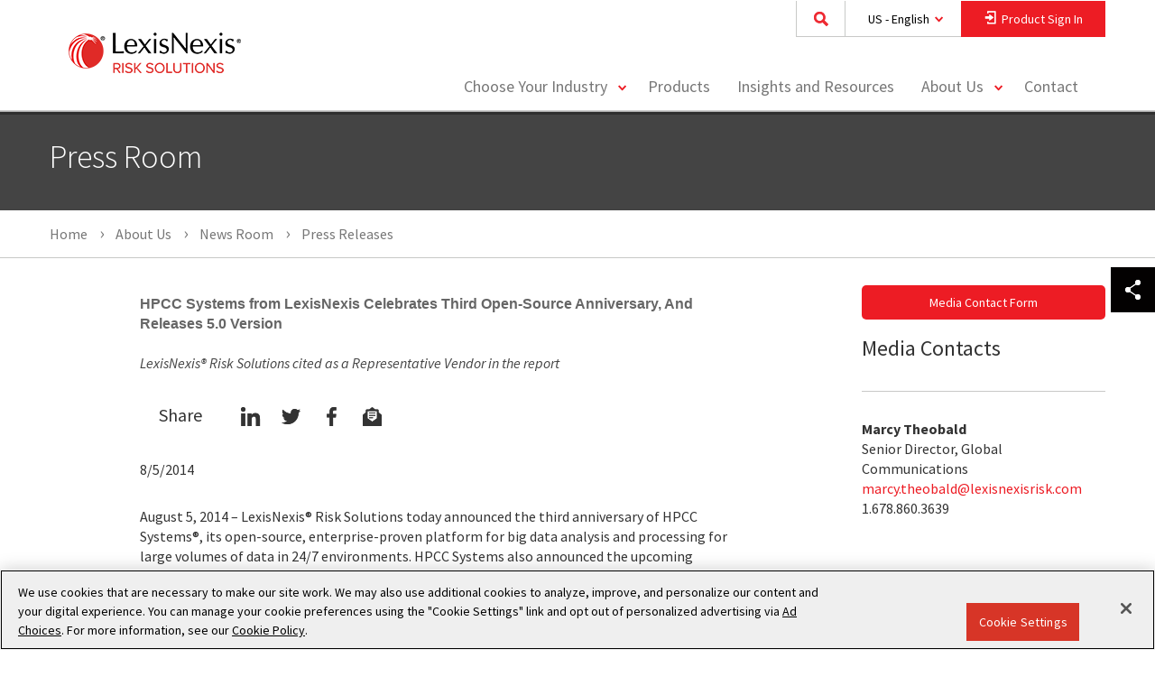

--- FILE ---
content_type: text/html; charset=utf-8
request_url: https://risk.lexisnexis.com/about-us/press-room/press-release/08-05-2014-open-source-anniversary
body_size: 21772
content:

<!DOCTYPE html>

<html lang="en-US">
<head>
    <meta charset="utf-8" />
    <meta http-equiv="X-UA-Compatible" content="IE=edge">
    <meta name="viewport" content="width=device-width, target-densityDpi=device-dpi, initial-scale=1, user-scalable=no" />
    <meta name="format-detection" content="telephone=no">
    <link rel="icon" href="/Areas/LNRS/favicon.ico" type="image/x-icon">

    <!-- Prefetch DNS for external assets -->
    <link rel="dns-prefetch" href="//cdnjs.cloudflare.com">
    <link rel="dns-prefetch" href="//img.en25.com">
    <link rel="dns-prefetch" href="//assets.adobedtm.com">
    <link rel="dns-prefetch" href="//www.google-analytics.com">
    <link rel="dns-prefetch" href="//www.googletagmanager.com">
    <link rel="dns-prefetch" href="//www.googleadservices.com">

        <link rel="dns-prefetch" href="//fonts.googleapis.com">
        <link rel="dns-prefetch" href="//fonts.gstatic.com">
        <link rel='preconnect' href='//fonts.gstatic.com' crossorigin>
        <link rel='preconnect' href='//fonts.googleapis.com' crossorigin>

    <link rel="preload" as="style" href="/Areas/LNRS/css/main.css?v=639017120596370931">
    <link href="/Areas/LNRS/css/main.css?v=639017120596370931" rel="stylesheet" />

        <link rel='preload' as='style' href='//fonts.googleapis.com/css?family=Source+Sans+Pro:300,300i,400,400i,600,600i,700,700i' onload="this.rel='stylesheet'">

    <link rel='preload' as='style' href='//cdnjs.cloudflare.com/ajax/libs/instantsearch.js/1.12.1/instantsearch.min.css'>

    


    <title>HPCC Systems from LexisNexis Celebrates Third Open-Source Anniversary, And Releases 5.0 Version</title>

    <meta property="og:site_name" content="LexisNexis Risk Solutions" />
    <meta property="og:type" content="website" />

    <meta property="og:title" content="HPCC Systems from LexisNexis Celebrates Third Open-Source Anniversary, And Releases 5.0 Version" />


<meta property="og:url" content="https://risk.lexisnexis.com/about-us/press-room/press-release/08-05-2014-open-source-anniversary" />
    <meta name="robots" content="INDEX, FOLLOW" />

    <link href="https://risk.lexisnexis.com/about-us/press-room/press-release/08-05-2014-open-source-anniversary" rel="canonical" />

            <link rel="alternate" hreflang="en-US" href="https://risk.lexisnexis.com/about-us/press-room/press-release/08-05-2014-open-source-anniversary" />
            <link rel="alternate" hreflang="pt-BR" href="https://risk.lexisnexis.com.br/about-us/press-room/press-release/08-05-2014-open-source-anniversary" />
            <link rel="alternate" hreflang="en" href="https://risk.lexisnexis.com/global/en/about-us/press-room/press-release/08-05-2014-open-source-anniversary" />

    <link rel="alternate" hreflang="x-default" href="https://risk.lexisnexis.com/global/en/about-us/press-room/press-release/08-05-2014-open-source-anniversary" />   





    


    <meta name="google-site-verification" content="Je1UI0aXjuViQDJqYkgrA_8toVU-CSXprUMGF2YpDlY" /> 
<meta name="msvalidate.01" content="B86E7EBDE61DD55945FC098DD995159D" />
<!-- Start VWO Async SmartCode -->
<link rel="preconnect" href="https://dev.visualwebsiteoptimizer.com" />
<script type='text/plain' class="optanon-category-2" id='vwoCode'>
window._vwo_code || (function() {
var account_id=993117,
version=2.1,
settings_tolerance=2000,
hide_element='body',
hide_element_style = 'opacity:0 !important;filter:alpha(opacity=0) !important;background:none !important;transition:none !important;',
/* DO NOT EDIT BELOW THIS LINE */
f=false,w=window,d=document,v=d.querySelector('#vwoCode'),cK='_vwo_'+account_id+'_settings',cc={};try{var c=JSON.parse(localStorage.getItem('_vwo_'+account_id+'_config'));cc=c&&typeof c==='object'?c:{}}catch(e){}var stT=cc.stT==='session'?w.sessionStorage:w.localStorage;code={nonce:v&&v.nonce,library_tolerance:function(){return typeof library_tolerance!=='undefined'?library_tolerance:undefined},settings_tolerance:function(){return cc.sT||settings_tolerance},hide_element_style:function(){return'{'+(cc.hES||hide_element_style)+'}'},hide_element:function(){if(performance.getEntriesByName('first-contentful-paint')[0]){return''}return typeof cc.hE==='string'?cc.hE:hide_element},getVersion:function(){return version},finish:function(e){if(!f){f=true;var t=d.getElementById('_vis_opt_path_hides');if(t)t.parentNode.removeChild(t);if(e)(new Image).src='https://dev.visualwebsiteoptimizer.com/ee.gif?a='+account_id+e}},finished:function(){return f},addScript:function(e){var t=d.createElement('script');t.type='text/javascript';if(e.src){t.src=e.src}else{t.text=e.text}v&&t.setAttribute('nonce',v.nonce);d.getElementsByTagName('head')[0].appendChild(t)},load:function(e,t){var n=this.getSettings(),i=d.createElement('script'),r=this;t=t||{};if(n){i.textContent=n;d.getElementsByTagName('head')[0].appendChild(i);if(!w.VWO||VWO.caE){stT.removeItem(cK);r.load(e)}}else{var o=new XMLHttpRequest;o.open('GET',e,true);o.withCredentials=!t.dSC;o.responseType=t.responseType||'text';o.onload=function(){if(t.onloadCb){return t.onloadCb(o,e)}if(o.status===200||o.status===304){_vwo_code.addScript({text:o.responseText})}else{_vwo_code.finish('&e=loading_failure:'+e)}};o.onerror=function(){if(t.onerrorCb){return t.onerrorCb(e)}_vwo_code.finish('&e=loading_failure:'+e)};o.send()}},getSettings:function(){try{var e=stT.getItem(cK);if(!e){return}e=JSON.parse(e);if(Date.now()>e.e){stT.removeItem(cK);return}return e.s}catch(e){return}},init:function(){if(d.URL.indexOf('__vwo_disable__')>-1)return;var e=this.settings_tolerance();w._vwo_settings_timer=setTimeout(function(){_vwo_code.finish();stT.removeItem(cK)},e);var t;if(this.hide_element()!=='body'){t=d.createElement('style');var n=this.hide_element(),i=n?n+this.hide_element_style():'',r=d.getElementsByTagName('head')[0];t.setAttribute('id','_vis_opt_path_hides');v&&t.setAttribute('nonce',v.nonce);t.setAttribute('type','text/css');if(t.styleSheet)t.styleSheet.cssText=i;else t.appendChild(d.createTextNode(i));r.appendChild(t)}else{t=d.getElementsByTagName('head')[0];var i=d.createElement('div');i.style.cssText='z-index: 2147483647 !important;position: fixed !important;left: 0 !important;top: 0 !important;width: 100% !important;height: 100% !important;background: white !important;display: block !important;';i.setAttribute('id','_vis_opt_path_hides');i.classList.add('_vis_hide_layer');t.parentNode.insertBefore(i,t.nextSibling)}var o=window._vis_opt_url||d.URL,s='https://dev.visualwebsiteoptimizer.com/j.php?a='+account_id+'&u='+encodeURIComponent(o)+'&vn='+version;if(w.location.search.indexOf('_vwo_xhr')!==-1){this.addScript({src:s})}else{this.load(s+'&x=true')}}};w._vwo_code=code;code.init();})();
</script>
<!-- End VWO Async SmartCode -->

<script type="text/javascript">
var vwo_account_id = "", vwo_uuid = "";
window.VWO = window.VWO || [];
VWO.push([
    "onVariationApplied",
    function(data) {
        vwo_account_id = window._vwo_acc_id;
        var experiment_id = data[1],
            variant_id = data[2],
            exp_name = data[4];
        vwo_uuid =
            VWO._ &&
            VWO._.cookies && VWO._.cookies.get("_vwo_uuid");
        if (
            _vwo_exp[experiment_id].comb_n[variant_id] && ["VISUAL_AB"].indexOf(
                _vwo_exp[experiment_id].type
            ) > -1
        ) {
            window.vwo_data = {
                experiment_name: _vwo_exp[experiment_id].name,
                experiment_id: experiment_id,
                account_id: vwo_account_id,
                variation_id: variant_id,
                variation_name: _vwo_exp[experiment_id].comb_n[variant_id],
                user_id: vwo_uuid,
            };
}
}
]);
</script>

<style>
.score-well.fade.in {
  color: black;
}
.form-group.long.disclaimer {
    color: black;
}
.modal-header {
    color: black;
}
</style>


    <!--[if IE]>
        <script src="/Areas/LNRS/js/vendor/modernizr.2.6.2.min.js"></script>
    <![endif]-->

    

</head>
<body data-page-id="692203BD18C9475495776C0DEE2599D3"
      data-page-template="6b540238-0c7f-4a78-a0e0-dd51c1ad1e59"
      data-page-language-name="en-US"
      data-page-version="2"
      is-preview="False"
      eloqua-site-id="903"
      eloqua-contact-lookup-id="7163b45e498b4551927ef339348cd848"
      eloqua-visitor-lookup-id="73cda5c0017c4b2084a361ff9ce05091"
      eloqua-first-party-cookie-domain="tracking.risk.lexisnexis.com"
      class="lnrs-press-release-page en-us mode-live web"
      environment="Production">

<script type="text/javascript">
			var _elqQ = _elqQ || [];
			_elqQ.push(['elqSetSiteId', '903']);
			_elqQ.push(['elqUseFirstPartyCookie', 'tracking.risk.lexisnexis.com']);

			(function () {
				 function async_load() {
				 var s = document.createElement('script'); s.type = 'text/javascript';
				 s.async = true; s.src = '//img.en25.com/i/elqCfg.min.js';
				 var x = document.getElementsByTagName('script')[0]; x.parentNode.insertBefore(s, x);
				 }
				 if (window.addEventListener) window.addEventListener('DOMContentLoaded',
				 async_load, false);
				 else if (window.attachEvent) window.attachEvent('onload', async_load);
			 })();
</script>

        <script type="text/plain" class="optanon-category-2">

            _elqQ.push(['elqTrackPageView']);

            (function() {

                function set_optin (){
                    var json = Optanon.GetDomainData();
                    for (var i = 0; i < json.Groups.length; i += 1) {
                        var group = json.Groups[i];

                        var eloquaCookieGroup = null;
                        if (group.Cookies && group.Cookies.length > 0) {
                            for (var k = 0; k < group.Cookies.length; k += 1) {
                                var cookie = group.Cookies[k];
                                if (cookie.Name === "ELOQUA") {
                                    eloquaCookieGroup = group.Parent ? group.Parent.OptanonGroupId : group.OptanonGroupId;
                                }
                            }
                        }

                        if (eloquaCookieGroup !== null) {
                            var groupIsActive = OptanonActiveGroups.indexOf(eloquaCookieGroup) != -1;
                            SetEloquaTracking(groupIsActive);
                        }
                    }
                }

                function SetEloquaTracking(optIn) {
                    var trackingStatus = optIn ? "elqOptIn" : "elqOptOut";
                    _elqQ.push([trackingStatus]);
                }

                if(window.addEventListener){
                    window.addEventListener('OneTrustGroupsUpdated', set_optin, false);
                    }
                else if (window.attachEvent) {
                    window.attachEvent('OneTrustGroupsUpdated', set_optin);
                    }
            })();
        </script>


    <header class="score-header " >
    <div class="container score-page-layout-column1 ">
    <div class="score-column1 " >
        <div class="score-center">
                <nav class="score-megamenu" >
        <div class="score-nav-wrapper">
            <div class="score-nav">
                <!-- score-nav-wrapper is the container -->
                <div class="navbar-header score-navbar-header">
                    <button type="button" data-toggle="collapse" data-target="#mm-32882528-f67d-4cb9-8509-f6d48ac579c5"
                            class="score-hamburger navbar-toggle">
                        <span class="sr-only">Toggle navigation</span>
                        <span class="icon-bar"></span>
                        <span class="icon-bar"></span>
                        <span class="icon-bar"></span>
                    </button>
                        <a href="https://risk.lexisnexis.com/" class="navbar-brand">
                        </a>
                </div>
                <div class="collapse navbar-collapse" id="mm-32882528-f67d-4cb9-8509-f6d48ac579c5">
                    <div class="score-column1 " >
    <div class="score-center">
        <ul class="nav navbar-nav score-nav" role="menu" >
    <div class="score-style-box" data-ux-args="{&quot;IsEditorEditing&quot;:false,&quot;StateChangeMessagesTransmitting&quot;:[],&quot;ShowActionMessages&quot;:[],&quot;HideActionMessages&quot;:[]}" data-ux-module="score_bootstrap/Components/StyleBox" data-ux-state="pending" style="">

<div class="global-search-box" data-ux-args="{&quot;IsExperienceEditorEditing&quot;:false,&quot;SearchResultsPageUrl&quot;:&quot;https://risk.lexisnexis.com/search&quot;,&quot;SearchBoxId&quot;:&quot;6fbaff77c8224ab894eddd3882960e30&quot;,&quot;AlgoliaApiKey&quot;:&quot;8790b71f94f13d24e3298d1c6b7fd2ed&quot;,&quot;AlgoliaIndexName&quot;:&quot;lnrs-web93-us&quot;,&quot;AlgoliaApplicationId&quot;:&quot;KM18SZRXTM&quot;,&quot;ContextLanguage&quot;:&quot;en-US&quot;,&quot;SuggestionsLimit&quot;:5,&quot;NoSuggestionsText&quot;:&quot;No Results&quot;}" data-ux-module="Search/GlobalSearchBox" data-ux-state="pending">    <div class="global-search-wrapper">
        <label class="global-search-input-label" for="6fbaff77c8224ab894eddd3882960e30">Search</label>
        <input type="text" class="global-search-input" id="6fbaff77c8224ab894eddd3882960e30" placeholder="Search for Products, Resources, and More"/>
        <button class="btn global-search-button" type="button"><span class="global-search-button-text">Submit</span></button>
    </div>
</div><a class="score-composite-link btn-country-language-selector" data-ux-args="{&quot;ClickMessagesTransmitting&quot;:[&quot;Open Language Selector Modal&quot;]}" data-ux-module="score_bootstrap/Components/Button" data-ux-state="pending" href="https://risk.lexisnexis.com/">
<p class="score-lead" >
    US - English
</p>
</a><div aria-hidden="true" aria-labelledby="modal-7d4e6db4-9082-4a87-a5bf-991268ea86cc-Label" class="modal fade score-modal language-selector" data-ux-args="{&quot;StateChangeMessagesTransmitting&quot;:[],&quot;ShowActionMessages&quot;:[&quot;Open Language Selector Modal&quot;],&quot;HideActionMessages&quot;:[],&quot;ShowMessagesTransmitting&quot;:[],&quot;HideMessagesTransmitting&quot;:[]}" data-ux-module="score_bootstrap/Components/Modal" data-ux-state="pending" id="modal-7d4e6db4-9082-4a87-a5bf-991268ea86cc" role="dialog" tabindex="-1">        <div class="modal-dialog ">
            <div class="modal-content">
                <div class="modal-header" id="modal-7d4e6db4-9082-4a87-a5bf-991268ea86cc-Label">
                    
                    <button type="button" class="close" data-dismiss="modal" aria-label="Close">
                        <span aria-hidden="true">&times;</span>
                    </button>
                </div>
                <div class="modal-body">
                    <div class="score-column2 equal" >
    <div class="score-left">
        <div class="score-left-text " >
    <div class="score-content-spot" >
    <p>Solutions by Country:<br /></p>
</div>
</div><div class="score-left-text " >
    <a class="score-composite-link" data-ux-args="{&quot;ClickMessagesTransmitting&quot;:[]}" data-ux-module="score_bootstrap/Components/Button" data-ux-state="pending" href="https://risk.lexisnexis.com"><span class="sprite-image">
    <span class="icon-us-flag22x16"></span>
</span><span class="" >United States - English</span>
</a>
</div><div class="score-left-text " >
    <a class="score-composite-link" data-ux-args="{&quot;ClickMessagesTransmitting&quot;:[]}" data-ux-module="score_bootstrap/Components/Button" data-ux-state="pending" href="https://risk.lexisnexis.co.uk"><span class="sprite-image">
    <span class="icon-uk-flag22x16"></span>
</span><span class="" >United Kingdom - English</span>
</a>
</div><div class="score-left-text " >
    <a class="score-composite-link" data-ux-args="{&quot;ClickMessagesTransmitting&quot;:[]}" data-ux-module="score_bootstrap/Components/Button" data-ux-state="pending" href="https://risk.lexisnexis.com.br" target="_blank"><span class="sprite-image">
    <span class="icon-brazil-flag22x16"></span>
</span><span class="" >Brazil - Português</span>
</a>
</div><div class="score-left-text " >
    <a class="score-composite-link" data-ux-args="{&quot;ClickMessagesTransmitting&quot;:[]}" data-ux-module="score_bootstrap/Components/Button" data-ux-state="pending" href="https://risk.lexisnexis.co.jp"><span class="sprite-image">
    <span class="icon-japan-flag22x16"></span>
</span><span class="" >Japan - Japanese</span>
</a>
</div>
    </div>
    <div class="score-right">
        <div class="score-left-text " >
    <div class="score-content-spot" >
    <p>Global Solutions:<br /></p>
</div>
</div><div class="score-left-text " >
    <a class="score-composite-link" data-ux-args="{&quot;ClickMessagesTransmitting&quot;:[]}" data-ux-module="score_bootstrap/Components/Button" data-ux-state="pending" href="https://risk.lexisnexis.com/global/zh"><span class="sprite-image">
    <span class="icon-global20x20"></span>
</span><span class="" >简体中文</span>
</a>
</div><div class="score-left-text " >
    <a class="score-composite-link" data-ux-args="{&quot;ClickMessagesTransmitting&quot;:[]}" data-ux-module="score_bootstrap/Components/Button" data-ux-state="pending" href="https://risk.lexisnexis.com/global/de"><span class="sprite-image">
    <span class="icon-global20x20"></span>
</span><span class="" >Deutsch</span>
</a>
</div><div class="score-left-text " >
    <a class="score-composite-link" data-ux-args="{&quot;ClickMessagesTransmitting&quot;:[]}" data-ux-module="score_bootstrap/Components/Button" data-ux-state="pending" href="https://risk.lexisnexis.com/global/en"><span class="sprite-image">
    <span class="icon-global20x20"></span>
</span><span class="" >English</span>
</a>
</div><div class="score-left-text " >
    <a class="score-composite-link" data-ux-args="{&quot;ClickMessagesTransmitting&quot;:[]}" data-ux-module="score_bootstrap/Components/Button" data-ux-state="pending" href="https://risk.lexisnexis.com/global/es"><span class="sprite-image">
    <span class="icon-global20x20"></span>
</span><span class="" >Español</span>
</a>
</div><div class="score-left-text " >
    <a class="score-composite-link" data-ux-args="{&quot;ClickMessagesTransmitting&quot;:[]}" data-ux-module="score_bootstrap/Components/Button" data-ux-state="pending" href="https://risk.lexisnexis.com/global/fr"><span class="sprite-image">
    <span class="icon-global20x20"></span>
</span><span class="" >Français</span>
</a>
</div>
    </div>
</div>
                </div>
                <div class="modal-footer score-call-to-action">
                    
                </div>
            </div>
        </div>
</div><a class="score-composite-link btn-product-sign-in" data-ux-args="{&quot;ClickMessagesTransmitting&quot;:[&quot;Open Sign In&quot;]}" data-ux-module="score_bootstrap/Components/Button" data-ux-state="pending" href="https://risk.lexisnexis.com/">
<p class="score-lead" >
    Product Sign In
</p></a><div aria-hidden="true" aria-labelledby="modal-b89618ae-3100-4f46-87b2-7290f8510778-Label" class="modal fade score-modal" data-ux-args="{&quot;StateChangeMessagesTransmitting&quot;:[],&quot;ShowActionMessages&quot;:[&quot;Open Sign In&quot;],&quot;HideActionMessages&quot;:[&quot;Close Sign In&quot;],&quot;ShowMessagesTransmitting&quot;:[],&quot;HideMessagesTransmitting&quot;:[]}" data-ux-module="score_bootstrap/Components/Modal" data-ux-state="pending" id="modal-b89618ae-3100-4f46-87b2-7290f8510778" role="dialog" tabindex="-1">        <div class="modal-dialog ">
            <div class="modal-content">
                <div class="modal-header" id="modal-b89618ae-3100-4f46-87b2-7290f8510778-Label">
                    Select a product to sign in
                    <button type="button" class="close" data-dismiss="modal" aria-label="Close">
                        <span aria-hidden="true">&times;</span>
                    </button>
                </div>
                <div class="modal-body">
                    <div class="score-column1 " >
    <div class="score-center">
        <div class="score-center-text " >
    <div class="score-content-spot" >
    Products available for online sign in are listed below. Select one to access its respective product portal.
</div>
</div>
    </div>
</div><div class="score-column3 equal product-portal-container" >
    <div class="score-left">
        <div class="score-left-text " >
    <a class="score-button" data-ux-args="{&quot;ClickMessagesTransmitting&quot;:[],&quot;StateChangeMessagesTransmitting&quot;:[],&quot;ShowActionMessages&quot;:[],&quot;HideActionMessages&quot;:[]}" data-ux-module="score_bootstrap/Components/Button" data-ux-state="pending" href="https://secure.accurint.com/app/bps/main" target="_blank">Accurint&#174;</a><a class="score-button" data-ux-args="{&quot;ClickMessagesTransmitting&quot;:[],&quot;StateChangeMessagesTransmitting&quot;:[],&quot;ShowActionMessages&quot;:[],&quot;HideActionMessages&quot;:[]}" data-ux-module="score_bootstrap/Components/Button" data-ux-state="pending" href="https://secure.accurint.com/app/bps/main" target="_blank">Accurint&#174; for Collections</a><a class="score-button" data-ux-args="{&quot;ClickMessagesTransmitting&quot;:[],&quot;StateChangeMessagesTransmitting&quot;:[],&quot;ShowActionMessages&quot;:[],&quot;HideActionMessages&quot;:[]}" data-ux-module="score_bootstrap/Components/Button" data-ux-state="pending" href="https://secure.accurint.com/app/bps/main" target="_blank">Accurint&#174; for Government</a><a class="score-button" data-ux-args="{&quot;ClickMessagesTransmitting&quot;:[],&quot;StateChangeMessagesTransmitting&quot;:[],&quot;ShowActionMessages&quot;:[],&quot;HideActionMessages&quot;:[]}" data-ux-module="score_bootstrap/Components/Button" data-ux-state="pending" href="https://secure.accurint.com/app/bps/main" target="_blank">Accurint&#174; for Healthcare</a><a class="score-button" data-ux-args="{&quot;ClickMessagesTransmitting&quot;:[],&quot;StateChangeMessagesTransmitting&quot;:[],&quot;ShowActionMessages&quot;:[],&quot;HideActionMessages&quot;:[]}" data-ux-module="score_bootstrap/Components/Button" data-ux-state="pending" href="https://secure.accurint.com/app/bps/main" target="_blank">Accurint&#174; for Insurance</a><a class="score-button" data-ux-args="{&quot;ClickMessagesTransmitting&quot;:[],&quot;StateChangeMessagesTransmitting&quot;:[],&quot;ShowActionMessages&quot;:[],&quot;HideActionMessages&quot;:[]}" data-ux-module="score_bootstrap/Components/Button" data-ux-state="pending" href="https://secure.accurint.com/app/bps/main" target="_blank">Accurint&#174; for Law Enforcement</a><a class="score-button" data-ux-args="{&quot;ClickMessagesTransmitting&quot;:[],&quot;StateChangeMessagesTransmitting&quot;:[],&quot;ShowActionMessages&quot;:[],&quot;HideActionMessages&quot;:[]}" data-ux-module="score_bootstrap/Components/Button" data-ux-state="pending" href="https://secure.accurint.com/app/bps/main" target="_blank">Accurint&#174; for Legal Professionals</a><a class="score-button" data-ux-args="{&quot;ClickMessagesTransmitting&quot;:[],&quot;StateChangeMessagesTransmitting&quot;:[],&quot;ShowActionMessages&quot;:[],&quot;HideActionMessages&quot;:[]}" data-ux-module="score_bootstrap/Components/Button" data-ux-state="pending" href="https://secure.accurint.com/app/bps/main" target="_blank">Accurint&#174; for Private Investigations</a><a aria-label="AML Insight™" class="score-button" data-ux-args="{&quot;ClickMessagesTransmitting&quot;:[],&quot;StateChangeMessagesTransmitting&quot;:[],&quot;ShowActionMessages&quot;:[],&quot;HideActionMessages&quot;:[]}" data-ux-module="score_bootstrap/Components/Button" data-ux-state="pending" href="https://amlinsight.lexisnexis.com/" target="_blank" title="AML Insight™">AML Insight™</a><a class="score-button" data-ux-args="{&quot;ClickMessagesTransmitting&quot;:[],&quot;StateChangeMessagesTransmitting&quot;:[],&quot;ShowActionMessages&quot;:[],&quot;HideActionMessages&quot;:[]}" data-ux-module="score_bootstrap/Components/Button" data-ux-state="pending" href="https://www.bankersalmanac.com/formslogin.aspx" target="_blank">Bankers Almanac</a><a class="score-button" data-ux-args="{&quot;ClickMessagesTransmitting&quot;:[],&quot;StateChangeMessagesTransmitting&quot;:[],&quot;ShowActionMessages&quot;:[],&quot;HideActionMessages&quot;:[]}" data-ux-module="score_bootstrap/Components/Button" data-ux-state="pending" href="https://www.bankersalmanac.com/formslogin.aspx" target="_blank">Bankers Almanac Due Diligence</a><a class="score-button" data-ux-args="{&quot;ClickMessagesTransmitting&quot;:[],&quot;StateChangeMessagesTransmitting&quot;:[],&quot;ShowActionMessages&quot;:[],&quot;HideActionMessages&quot;:[]}" data-ux-module="score_bootstrap/Components/Button" data-ux-state="pending" href="https://www.globalpaymentsresource.com/" target="_blank">Bankers Almanac Global Payments Resource</a>
</div>
    </div>
    <div class="score-center">
        <div class="score-left-text " >
    <a class="score-button" data-ux-args="{&quot;ClickMessagesTransmitting&quot;:[],&quot;StateChangeMessagesTransmitting&quot;:[],&quot;ShowActionMessages&quot;:[],&quot;HideActionMessages&quot;:[]}" data-ux-module="score_bootstrap/Components/Button" data-ux-state="pending" href="https://globalpaymentsresource.com/" target="_blank">Bankers Almanac IBAN Complete</a><a class="score-button" data-ux-args="{&quot;ClickMessagesTransmitting&quot;:[],&quot;StateChangeMessagesTransmitting&quot;:[],&quot;ShowActionMessages&quot;:[],&quot;HideActionMessages&quot;:[]}" data-ux-module="score_bootstrap/Components/Button" data-ux-state="pending" href="https://beta.validate.bankersalmanac.com/" target="_blank">Bankers Almanac Validate</a><a aria-label="Bridger Insight® XG" class="score-button" data-ux-args="{&quot;ClickMessagesTransmitting&quot;:[],&quot;StateChangeMessagesTransmitting&quot;:[],&quot;ShowActionMessages&quot;:[],&quot;HideActionMessages&quot;:[]}" data-ux-module="score_bootstrap/Components/Button" data-ux-state="pending" href="https://bridger.lexisnexis.com/XgAuth/" target="_blank" title="Bridger Insight® XG">Bridger Insight&#174; XG</a><a class="score-button" data-ux-args="{&quot;ClickMessagesTransmitting&quot;:[],&quot;StateChangeMessagesTransmitting&quot;:[],&quot;ShowActionMessages&quot;:[],&quot;HideActionMessages&quot;:[]}" data-ux-module="score_bootstrap/Components/Button" data-ux-state="pending" href="https://collectionsolutions.lexisnexis.com/" target="_blank">Collections Solutions Portal</a><a aria-label="Command Center" class="score-button" data-ux-args="{&quot;ClickMessagesTransmitting&quot;:[],&quot;StateChangeMessagesTransmitting&quot;:[],&quot;ShowActionMessages&quot;:[],&quot;HideActionMessages&quot;:[]}" data-ux-module="score_bootstrap/Components/Button" data-ux-state="pending" href="https://coplogicsolutions.lexisnexis.com/commandcenter/#/login" target="_blank" title="Command Center">Command Center</a><a class="score-button" data-ux-args="{&quot;ClickMessagesTransmitting&quot;:[],&quot;StateChangeMessagesTransmitting&quot;:[],&quot;ShowActionMessages&quot;:[],&quot;HideActionMessages&quot;:[]}" data-ux-module="score_bootstrap/Components/Button" data-ux-state="pending" href="https://portal.emailage.com/" target="_blank">Emailage&#174; Portal</a><a class="score-button" data-ux-args="{&quot;ClickMessagesTransmitting&quot;:[],&quot;StateChangeMessagesTransmitting&quot;:[],&quot;ShowActionMessages&quot;:[],&quot;HideActionMessages&quot;:[]}" data-ux-module="score_bootstrap/Components/Button" data-ux-state="pending" href="https://www.compliance-link.com/AuthServer/login" target="_blank">Firco Compliance Link</a><a class="score-button" data-ux-args="{&quot;ClickMessagesTransmitting&quot;:[],&quot;StateChangeMessagesTransmitting&quot;:[],&quot;ShowActionMessages&quot;:[],&quot;HideActionMessages&quot;:[]}" data-ux-module="score_bootstrap/Components/Button" data-ux-state="pending" href="https://identitymanagement.lexisnexis.com/IRM/login/login.do" target="_blank">Instant Authenticate</a><a class="score-button" data-ux-args="{&quot;ClickMessagesTransmitting&quot;:[],&quot;StateChangeMessagesTransmitting&quot;:[],&quot;ShowActionMessages&quot;:[],&quot;HideActionMessages&quot;:[]}" data-ux-module="score_bootstrap/Components/Button" data-ux-state="pending" href="https://identitymanagement.lexisnexis.com/IRM/login/login.do" target="_blank">Instant Verify</a><a class="score-button" data-ux-args="{&quot;ClickMessagesTransmitting&quot;:[],&quot;StateChangeMessagesTransmitting&quot;:[],&quot;ShowActionMessages&quot;:[],&quot;HideActionMessages&quot;:[]}" data-ux-module="score_bootstrap/Components/Button" data-ux-state="pending" href="https://risk.nexis.com/AMLSolutions/Login.aspx?ReturnUrl=/AMLSolutions/" target="_blank">InstantID&#174;</a>
</div>
    </div>
    <div class="score-right">
        <div class="score-left-text " >
    <a class="score-button" data-ux-args="{&quot;ClickMessagesTransmitting&quot;:[],&quot;StateChangeMessagesTransmitting&quot;:[],&quot;ShowActionMessages&quot;:[],&quot;HideActionMessages&quot;:[]}" data-ux-module="score_bootstrap/Components/Button" data-ux-state="pending" href="https://idms.lexisnexis.com/" target="_blank">InstantID&#174; Q&amp;A</a><a class="score-button" data-ux-args="{&quot;ClickMessagesTransmitting&quot;:[],&quot;StateChangeMessagesTransmitting&quot;:[],&quot;ShowActionMessages&quot;:[],&quot;HideActionMessages&quot;:[]}" data-ux-module="score_bootstrap/Components/Button" data-ux-state="pending" href="https://login.lexisnexisrisk.com/idslogin/" target="_blank">Insurance Solutions</a><a class="score-button" data-ux-args="{&quot;ClickMessagesTransmitting&quot;:[],&quot;StateChangeMessagesTransmitting&quot;:[],&quot;ShowActionMessages&quot;:[],&quot;HideActionMessages&quot;:[]}" data-ux-module="score_bootstrap/Components/Button" data-ux-state="pending" href="https://risk.nexis.com/RealEstate/Login.aspx" target="_blank">Mortgage Industry Data Exchange (MIDEX&#174;)</a><a class="score-button" data-ux-args="{&quot;ClickMessagesTransmitting&quot;:[],&quot;StateChangeMessagesTransmitting&quot;:[],&quot;ShowActionMessages&quot;:[],&quot;HideActionMessages&quot;:[]}" data-ux-module="score_bootstrap/Components/Button" data-ux-state="pending" href="https://accuity.worldcompliance.com/" target="_blank">Online Compliance</a><a class="score-button" data-ux-args="{&quot;ClickMessagesTransmitting&quot;:[],&quot;StateChangeMessagesTransmitting&quot;:[],&quot;ShowActionMessages&quot;:[],&quot;HideActionMessages&quot;:[]}" data-ux-module="score_bootstrap/Components/Button" data-ux-state="pending" href="https://insurancesolutions.lexisnexis.com/idslogin/">ProspectBase&#174;</a><a class="score-button" data-ux-args="{&quot;ClickMessagesTransmitting&quot;:[],&quot;StateChangeMessagesTransmitting&quot;:[],&quot;ShowActionMessages&quot;:[],&quot;HideActionMessages&quot;:[]}" data-ux-module="score_bootstrap/Components/Button" data-ux-state="pending" href="https://risk.nexis.com/RealEstate/Login.aspx" target="_blank">Real Estate Solutions</a><a class="score-button" data-ux-args="{&quot;ClickMessagesTransmitting&quot;:[],&quot;StateChangeMessagesTransmitting&quot;:[],&quot;ShowActionMessages&quot;:[],&quot;HideActionMessages&quot;:[]}" data-ux-module="score_bootstrap/Components/Button" data-ux-state="pending" href="https://riskmanagement.lexisnexis.com/">Risk Management Solutions&#174;</a><a aria-label="ThreatMetrix® Product Sign In" class="score-button" data-ux-args="{&quot;ClickMessagesTransmitting&quot;:[],&quot;StateChangeMessagesTransmitting&quot;:[],&quot;ShowActionMessages&quot;:[],&quot;HideActionMessages&quot;:[]}" data-ux-module="score_bootstrap/Components/Button" data-ux-state="pending" href="https://portal.threatmetrix.com" target="_blank" title="ThreatMetrix® Product Sign In">ThreatMetrix&#174;</a><a class="score-button" data-ux-args="{&quot;ClickMessagesTransmitting&quot;:[],&quot;StateChangeMessagesTransmitting&quot;:[],&quot;ShowActionMessages&quot;:[],&quot;HideActionMessages&quot;:[]}" data-ux-module="score_bootstrap/Components/Button" data-ux-state="pending" href="https://mfaweb.lexisnexis.com/docauth" target="_blank">TrueID&#174;</a><a class="score-button" data-ux-args="{&quot;ClickMessagesTransmitting&quot;:[],&quot;StateChangeMessagesTransmitting&quot;:[],&quot;ShowActionMessages&quot;:[],&quot;HideActionMessages&quot;:[]}" data-ux-module="score_bootstrap/Components/Button" data-ux-state="pending" href="https://trax.zetx.com/" target="_blank">TraX™</a><a class="score-button" data-ux-args="{&quot;ClickMessagesTransmitting&quot;:[],&quot;StateChangeMessagesTransmitting&quot;:[],&quot;ShowActionMessages&quot;:[],&quot;HideActionMessages&quot;:[]}" data-ux-module="score_bootstrap/Components/Button" data-ux-state="pending" href="https://members.worldcompliance.com/SignIn.aspx" target="_blank">WorldCompliance™ Online Search Tool</a>
</div>
    </div>
</div>
                </div>
                <div class="modal-footer score-call-to-action">
                    
                </div>
            </div>
        </div>
</div></div><li class="score-industry-section-menu score-megamenu-dropdown megamenu-full" data-ux-args="{&quot;IsPageEditorEditing&quot;:false,&quot;GeneralDescriptions&quot;:[[&quot;{79C7989C-60C7-4A5A-B0D5-4FC281AABD0C}&quot;,&quot;Identity verification and authentication, credit risk assessment, fraud prevention, investigations, due diligence solutions to increase revenue and efficiencies.&quot;],[&quot;{FA5C6F75-58D1-4D5F-B356-0B1674C9AD4E}&quot;,&quot;Fraud prevention, identity verification, due diligence, compliance, PEP and watchlist screening, credit risk assessment, know your customer, big data solutions.&quot;],[&quot;{E6B7083B-F188-4D34-829A-2B9B7166C061}&quot;,&quot;Draw clear, actionable insights to achieve your agency’s mission by leveraging LexisNexis® data, identity intelligence and linking technology.&quot;],[&quot;{D419217F-FC5A-41DD-A1FE-A5FED109FEC2}&quot;,&quot;Reducing risk, enabling compliance, increasing patient engagement and improving outcomes through insights from consumer, provider, and claims data analytics.&quot;],[&quot;{0CED4563-FE0B-43BF-BE8B-0E126205D71B}&quot;,&quot;Insurance risk solutions that strengthen customer relationships, gain operational efficiencies \u0026 future-proof your organization using data \u0026 advanced analytics.&quot;],[&quot;{47894F7A-9F65-4557-9FAD-FE672BD6F24F}&quot;,&quot;Predict, analyze and effectively respond to crime using actionable intelligence derived from law enforcement data analytics and technology.&quot;],[&quot;{9A62EF06-D8BA-4821-B21C-5B26227EBD43}&quot;,&quot;Insight and tools that lead debt collectors to the right parties, efficiently and compliantly. Streamline skip tracing efforts and boost profitability.&quot;]],&quot;IndustryLinkTextMask&quot;:&quot;View $currentIndustryName Home&quot;,&quot;IndexName&quot;:&quot;lnrs-web93-us&quot;}" data-ux-module="LNRS/Components/IndustrySection" data-ux-state="pending">            <a href="#" data-toggle="dropdown">Choose Your Industry</a>
            <a href="#" class="dropdown-toggle toggle-caret" data-toggle="dropdown">
                <span class="caret"></span>
                <span class="sr-only">toggle menu</span>
            </a>
            <ul class="dropdown-menu" role="menu">
                <li>
                    <div class="score-megamenu-content">
                        <div class="second-step" v-bind:class="{hidden: currentStep === 1}" style="display: none">
                            <ul class="nav nav-pills nav-stacked">
                                <li class="back-menu"><a href="javascript:void(0)" v-on:click="backStep1Click"><span>Select an Industry</span></a></li>
                                <li><span>Select an Industry</span></li>
                                    <li v-bind:class="{active: currentIndustryId === '{79C7989C-60C7-4A5A-B0D5-4FC281AABD0C}'}">
                                        <a data-industryid="{79C7989C-60C7-4A5A-B0D5-4FC281AABD0C}" data-industryname="Corporations" data-industrylink="/corporations-and-non-profits" data-tagretlang="en-US" href="javascript:void(0)" v-on:click="linkClick">Corporations</a>
                                    </li>
                                    <li v-bind:class="{active: currentIndustryId === '{FA5C6F75-58D1-4D5F-B356-0B1674C9AD4E}'}">
                                        <a data-industryid="{FA5C6F75-58D1-4D5F-B356-0B1674C9AD4E}" data-industryname="Financial Services" data-industrylink="/financial-services" data-tagretlang="en-US" href="javascript:void(0)" v-on:click="linkClick">Financial Services</a>
                                    </li>
                                    <li v-bind:class="{active: currentIndustryId === '{E6B7083B-F188-4D34-829A-2B9B7166C061}'}">
                                        <a data-industryid="{E6B7083B-F188-4D34-829A-2B9B7166C061}" data-industryname="Government" data-industrylink="/government" data-tagretlang="en-US" href="javascript:void(0)" v-on:click="linkClick">Government</a>
                                    </li>
                                    <li v-bind:class="{active: currentIndustryId === '{D419217F-FC5A-41DD-A1FE-A5FED109FEC2}'}">
                                        <a data-industryid="{D419217F-FC5A-41DD-A1FE-A5FED109FEC2}" data-industryname="Healthcare" data-industrylink="/healthcare" data-tagretlang="en-US" href="javascript:void(0)" v-on:click="linkClick">Healthcare</a>
                                    </li>
                                    <li v-bind:class="{active: currentIndustryId === '{0CED4563-FE0B-43BF-BE8B-0E126205D71B}'}">
                                        <a data-industryid="{0CED4563-FE0B-43BF-BE8B-0E126205D71B}" data-industryname="Insurance" data-industrylink="/insurance" data-tagretlang="en-US" href="javascript:void(0)" v-on:click="linkClick">Insurance</a>
                                    </li>
                                    <li v-bind:class="{active: currentIndustryId === '{47894F7A-9F65-4557-9FAD-FE672BD6F24F}'}">
                                        <a data-industryid="{47894F7A-9F65-4557-9FAD-FE672BD6F24F}" data-industryname="Law Enforcement and Public Safety" data-industrylink="/law-enforcement-and-public-safety" data-tagretlang="en-US" href="javascript:void(0)" v-on:click="linkClick">Law Enforcement and Public Safety</a>
                                    </li>
                                    <li v-bind:class="{active: currentIndustryId === '{9A62EF06-D8BA-4821-B21C-5B26227EBD43}'}">
                                        <a data-industryid="{9A62EF06-D8BA-4821-B21C-5B26227EBD43}" data-industryname="Collections and Recovery" data-industrylink="/collections-and-recovery" data-tagretlang="en-US" href="javascript:void(0)" v-on:click="linkClick">Collections and Recovery</a>
                                    </li>
                            </ul>
                            <div class="tab-content" v-bind:class="{open: currentStep === 2}">
                                <div id="{79C7989C-60C7-4A5A-B0D5-4FC281AABD0C}" class="tab-pane fade in" v-bind:class="{active: currentIndustryId === '{79C7989C-60C7-4A5A-B0D5-4FC281AABD0C}'}">
                                    <!-- Section title with black link -->
                                    <div class="section-title-wraper">
                                        <a class="description-learnmore" href="/corporations-and-non-profits">View Corporations Home</a>
                                    </div>
                                    <!-- Section title with black link END -->

                                    <!-- Section links -->
<ul class="level-1 score-section-menu">
        <li>
            <a href="https://risk.lexisnexis.com/financial-services/financial-crime-compliance" class="subpage-link">
                <div class="subpage-title">Financial Crime Compliance</div>
            </a>
        </li>
        <li>
            <a href="/corporations-and-non-profits/fraud-and-identity-management" class="subpage-link">
                <div class="subpage-title">Fraud and Identity Solutions</div>
            </a>
        </li>
        <li>
            <a href="https://risk.lexisnexis.com/collections-and-recovery" class="subpage-link">
                <div class="subpage-title">Collections and Recovery</div>
            </a>
        </li>
        <li>
            <a href="/corporations-and-non-profits/credit-risk" class="subpage-link">
                <div class="subpage-title">Credit Risk</div>
            </a>
        </li>
        <li>
            <a href="/corporations-and-non-profits/customer-acquisition" class="subpage-link">
                <div class="subpage-title">Customer Acquisition Solutions</div>
            </a>
        </li>
        <li>
            <a href="https://risk.lexisnexis.com/financial-services/payments-efficiency" class="subpage-link">
                <div class="subpage-title">Payments Efficiency</div>
            </a>
        </li>
        <li>
            <a href="/corporations-and-non-profits/investigations-and-due-diligence" class="subpage-link">
                <div class="subpage-title">Investigations and Due Diligence</div>
            </a>
        </li>
        <li>
            <a href="/corporations-and-non-profits/small-and-mid-sized-business-risk" class="subpage-link">
                <div class="subpage-title"> Small and Mid-Sized Business Risk</div>
            </a>
        </li>
        <li>
            <a href="/corporations-and-non-profits/data-quality-and-management" class="subpage-link">
                <div class="subpage-title">Data Quality and Management</div>
            </a>
        </li>
        <li>
            <a href="/corporations-and-non-profits/risk-orchestration" class="subpage-link">
                <div class="subpage-title">Risk Orchestration</div>
            </a>
        </li>
</ul>
                                    <!-- Section Links -->
                                </div>
                                <div id="{FA5C6F75-58D1-4D5F-B356-0B1674C9AD4E}" class="tab-pane fade in" v-bind:class="{active: currentIndustryId === '{FA5C6F75-58D1-4D5F-B356-0B1674C9AD4E}'}">
                                    <!-- Section title with black link -->
                                    <div class="section-title-wraper">
                                        <a class="description-learnmore" href="/financial-services">View Financial Services Home</a>
                                    </div>
                                    <!-- Section title with black link END -->

                                    <!-- Section links -->
<ul class="level-1 score-section-menu">
        <li>
            <a href="/financial-services/financial-crime-compliance" class="subpage-link">
                <div class="subpage-title">Financial Crime Compliance</div>
            </a>
        </li>
        <li>
            <a href="https://risk.lexisnexis.com/corporations-and-non-profits/fraud-and-identity-management" class="subpage-link">
                <div class="subpage-title">Fraud and Identity Management</div>
            </a>
        </li>
        <li>
            <a href="https://risk.lexisnexis.com/collections-and-recovery" class="subpage-link">
                <div class="subpage-title">Collections and Recovery</div>
            </a>
        </li>
        <li>
            <a href="https://risk.lexisnexis.com/corporations-and-non-profits/credit-risk" class="subpage-link">
                <div class="subpage-title">Credit Risk Assessment</div>
            </a>
        </li>
        <li>
            <a href="https://risk.lexisnexis.com/corporations-and-non-profits/customer-acquisition" class="subpage-link">
                <div class="subpage-title">Customer Acquisition Solutions</div>
            </a>
        </li>
        <li>
            <a href="/financial-services/payments-efficiency" class="subpage-link">
                <div class="subpage-title">Payments Efficiency</div>
            </a>
        </li>
        <li>
            <a href="https://risk.lexisnexis.com/corporations-and-non-profits/investigations-and-due-diligence" class="subpage-link">
                <div class="subpage-title">Investigations and Due Diligence</div>
            </a>
        </li>
        <li>
            <a href="https://risk.lexisnexis.com/corporations-and-non-profits/small-and-mid-sized-business-risk" class="subpage-link">
                <div class="subpage-title">Small and Mid-Sized Business Risk</div>
            </a>
        </li>
        <li>
            <a href="https://risk.lexisnexis.com/corporations-and-non-profits/data-quality-and-management" class="subpage-link">
                <div class="subpage-title">Data Quality and Management</div>
            </a>
        </li>
        <li>
            <a href="https://risk.lexisnexis.com/corporations-and-non-profits/risk-orchestration" class="subpage-link">
                <div class="subpage-title">Risk Orchestration</div>
            </a>
        </li>
</ul>
                                    <!-- Section Links -->
                                </div>
                                <div id="{E6B7083B-F188-4D34-829A-2B9B7166C061}" class="tab-pane fade in" v-bind:class="{active: currentIndustryId === '{E6B7083B-F188-4D34-829A-2B9B7166C061}'}">
                                    <!-- Section title with black link -->
                                    <div class="section-title-wraper">
                                        <a class="description-learnmore" href="/government">View Government Home</a>
                                    </div>
                                    <!-- Section title with black link END -->

                                    <!-- Section links -->
            <h4 class="score-section-menu-group-title">Solutions for Government</h4>
<ul class="level-1 score-section-menu">
        <li>
            <a href="/government/business-risk-assessment" class="subpage-link">
                <div class="subpage-title">Business Risk Assessment</div>
            </a>
        </li>
        <li>
            <a href="/government/government-data-quality-management" class="subpage-link">
                <div class="subpage-title">Data Quality Management</div>
            </a>
        </li>
        <li>
            <a href="/government/government-fraud-detection-and-prevention" class="subpage-link">
                <div class="subpage-title">Fraud Detection & Prevention</div>
            </a>
        </li>
        <li>
            <a href="/government/government-identity-assessment-and-assurance" class="subpage-link">
                <div class="subpage-title">Identity Assessment & Assurance</div>
            </a>
        </li>
        <li>
            <a href="/government/payment-processing-solutions" class="subpage-link">
                <div class="subpage-title">Payment Processing Solutions</div>
            </a>
        </li>
</ul>
            <h4 class="score-section-menu-group-title">Markets We Serve</h4>
<ul class="level-1 score-section-menu">
        <li>
            <a href="/government/departments-of-motor-vehicles-dmvs" class="subpage-link">
                <div class="subpage-title">Departments of Motor Vehicles (DMVs)</div>
            </a>
        </li>
        <li>
            <a href="/government/medicaid-program-management" class="subpage-link">
                <div class="subpage-title">Medicaid Program Management</div>
            </a>
        </li>
        <li>
            <a href="/government/public-cio-and-it-programs" class="subpage-link">
                <div class="subpage-title">Public CIO and IT Programs</div>
            </a>
        </li>
        <li>
            <a href="/government/public-health-agencies" class="subpage-link">
                <div class="subpage-title">Public Health Agencies</div>
            </a>
        </li>
        <li>
            <a href="/government/retirement-systems" class="subpage-link">
                <div class="subpage-title">Retirement Systems</div>
            </a>
        </li>
        <li>
            <a href="/government/social-services-programs" class="subpage-link">
                <div class="subpage-title">Social Services Programs</div>
            </a>
        </li>
        <li>
            <a href="/government/unemployment-insurance-programs" class="subpage-link">
                <div class="subpage-title">Unemployment Insurance Programs</div>
            </a>
        </li>
        <li>
            <a href="/government/vital-records-offices" class="subpage-link">
                <div class="subpage-title">Vital Records Offices</div>
            </a>
        </li>
</ul>
                                    <!-- Section Links -->
                                </div>
                                <div id="{D419217F-FC5A-41DD-A1FE-A5FED109FEC2}" class="tab-pane fade in" v-bind:class="{active: currentIndustryId === '{D419217F-FC5A-41DD-A1FE-A5FED109FEC2}'}">
                                    <!-- Section title with black link -->
                                    <div class="section-title-wraper">
                                        <a class="description-learnmore" href="/healthcare">View Healthcare Home</a>
                                    </div>
                                    <!-- Section title with black link END -->

                                    <!-- Section links -->
            <h4 class="score-section-menu-group-title">Markets We Serve</h4>
<ul class="level-1 score-section-menu">
        <li>
            <a href="/healthcare/life-sciences" class="subpage-link">
                <div class="subpage-title">Life Sciences</div>
            </a>
        </li>
        <li>
            <a href="/healthcare/pharmacy" class="subpage-link">
                <div class="subpage-title">Pharmacy</div>
            </a>
        </li>
        <li>
            <a href="/healthcare/payer" class="subpage-link">
                <div class="subpage-title">Payer</div>
            </a>
        </li>
        <li>
            <a href="/healthcare/provider" class="subpage-link">
                <div class="subpage-title">Provider</div>
            </a>
        </li>
</ul>
            <h4 class="score-section-menu-group-title">Capabilities &amp; Solutions</h4>
<ul class="level-1 score-section-menu">
        <li>
            <a href="/healthcare/healthcare-market-data" class="subpage-link">
                <div class="subpage-title">Healthcare Market Data & Insights</div>
            </a>
        </li>
        <li>
            <a href="/healthcare/provider-data-management" class="subpage-link">
                <div class="subpage-title">Provider Data Management</div>
            </a>
        </li>
        <li>
            <a href="/healthcare/identity-verification" class="subpage-link">
                <div class="subpage-title">Identity Verification for Healthcare</div>
            </a>
        </li>
        <li>
            <a href="/healthcare/real-world-data" class="subpage-link">
                <div class="subpage-title">Real-World Data & Insights</div>
            </a>
        </li>
        <li>
            <a href="/healthcare/population-health" class="subpage-link">
                <div class="subpage-title">Population Health Data & Insights</div>
            </a>
        </li>
        <li>
            <a href="/healthcare/whole-person-care" class="subpage-link">
                <div class="subpage-title">Whole Person Data & Insights</div>
            </a>
        </li>
</ul>
                                    <!-- Section Links -->
                                </div>
                                <div id="{0CED4563-FE0B-43BF-BE8B-0E126205D71B}" class="tab-pane fade in" v-bind:class="{active: currentIndustryId === '{0CED4563-FE0B-43BF-BE8B-0E126205D71B}'}">
                                    <!-- Section title with black link -->
                                    <div class="section-title-wraper">
                                        <a class="description-learnmore" href="/insurance">View Insurance Home</a>
                                    </div>
                                    <!-- Section title with black link END -->

                                    <!-- Section links -->
            <h4 class="score-section-menu-group-title">Markets We Serve</h4>
<ul class="level-1 score-section-menu">
        <li>
            <a href="/insurance/auto" class="subpage-link">
                <div class="subpage-title">Auto Insurance</div>
            </a>
        </li>
        <li>
            <a href="https://risk.lexisnexis.com/law-enforcement-and-public-safety/automated-crash-and-incident-reporting" class="subpage-link">
                <div class="subpage-title">Law Enforcement & Safety Leaders</div>
            </a>
        </li>
        <li>
            <a href="/insurance/commercial-insurance-solutions" class="subpage-link">
                <div class="subpage-title">Commercial Insurance</div>
            </a>
        </li>
        <li>
            <a href="/insurance/life-insurance-solutions" class="subpage-link">
                <div class="subpage-title">Life Insurance</div>
            </a>
        </li>
        <li>
            <a href="/insurance/home-insurance-solutions" class="subpage-link">
                <div class="subpage-title">Home Insurance</div>
            </a>
        </li>
        <li>
            <a href="/insurance/solutions-for-automakers" class="subpage-link">
                <div class="subpage-title">Solutions for Automakers</div>
            </a>
        </li>
</ul>
            <h4 class="score-section-menu-group-title">Capabilities &amp; Solutions</h4>
<ul class="level-1 score-section-menu">
        <li>
            <a href="/insurance/acquisition-retention" class="subpage-link">
                <div class="subpage-title">Acquisition & Retention</div>
            </a>
        </li>
        <li>
            <a href="/insurance/fraud-detection" class="subpage-link">
                <div class="subpage-title">Fraud Detection</div>
            </a>
        </li>
        <li>
            <a href="/insurance/insurance-claims-management" class="subpage-link">
                <div class="subpage-title">Claims</div>
            </a>
        </li>
        <li>
            <a href="/insurance/lexisnexis-identity-access-management-solutions-for-insurance" class="subpage-link">
                <div class="subpage-title">Identity Access Management</div>
            </a>
        </li>
        <li>
            <a href="/insurance/compliance" class="subpage-link">
                <div class="subpage-title">Compliance</div>
            </a>
        </li>
        <li>
            <a href="/insurance/quoting-and-underwriting" class="subpage-link">
                <div class="subpage-title">Quoting & Underwriting</div>
            </a>
        </li>
        <li>
            <a href="/insurance/data-analytics-and-modeling" class="subpage-link">
                <div class="subpage-title">Data Analytics & Modeling</div>
            </a>
        </li>
        <li>
            <a href="/insurance/telematics" class="subpage-link">
                <div class="subpage-title">Telematics</div>
            </a>
        </li>
        <li>
            <a href="/insurance/data-prefill" class="subpage-link">
                <div class="subpage-title">Data Prefill</div>
            </a>
        </li>
</ul>
                                    <!-- Section Links -->
                                </div>
                                <div id="{47894F7A-9F65-4557-9FAD-FE672BD6F24F}" class="tab-pane fade in" v-bind:class="{active: currentIndustryId === '{47894F7A-9F65-4557-9FAD-FE672BD6F24F}'}">
                                    <!-- Section title with black link -->
                                    <div class="section-title-wraper">
                                        <a class="description-learnmore" href="/law-enforcement-and-public-safety">View Law Enforcement and Public Safety Home</a>
                                    </div>
                                    <!-- Section title with black link END -->

                                    <!-- Section links -->
<ul class="level-1 score-section-menu">
        <li>
            <a href="/law-enforcement-and-public-safety/success-stories-and-testimonials" class="subpage-link">
                <div class="subpage-title">Law Enforcement Success Stories and Testimonials</div>
            </a>
        </li>
        <li>
            <a href="/law-enforcement-and-public-safety/transforming-law-enforcement-together" class="subpage-link">
                <div class="subpage-title">Transforming Law Enforcement Together</div>
            </a>
        </li>
</ul>
            <h4 class="score-section-menu-group-title">Solutions For Law Enforcement</h4>
<ul class="level-1 score-section-menu">
        <li>
            <a href="/law-enforcement-and-public-safety/crime-analytics-and-mapping" class="subpage-link">
                <div class="subpage-title">Crime Analytics and Mapping</div>
            </a>
        </li>
        <li>
            <a href="/law-enforcement-and-public-safety/automated-crash-and-incident-reporting" class="subpage-link">
                <div class="subpage-title">Automated Crash and Incident Reporting</div>
            </a>
        </li>
        <li>
            <a href="/law-enforcement-and-public-safety/public-safety-marketplace" class="subpage-link">
                <div class="subpage-title">Public Safety Marketplace</div>
            </a>
        </li>
</ul>
            <h4 class="score-section-menu-group-title">Investigative Services</h4>
<ul class="level-1 score-section-menu">
        <li>
            <a href="/law-enforcement-and-public-safety/public-safety-investigative-services-and-consulting" class="subpage-link">
                <div class="subpage-title">Criminal Investigative Services</div>
            </a>
        </li>
        <li>
            <a href="/law-enforcement-and-public-safety/law-enforcement-and-police-training-courses-online" class="subpage-link">
                <div class="subpage-title">Device Geolocation Training</div>
            </a>
        </li>
        <li>
            <a href="/law-enforcement-and-public-safety/hardware-as-a-service-geolocation" class="subpage-link">
                <div class="subpage-title">Hardware as a Service Geolocation</div>
            </a>
        </li>
</ul>
            <h4 class="score-section-menu-group-title"></h4>
<ul class="level-1 score-section-menu">
</ul>
                                    <!-- Section Links -->
                                </div>
                                <div id="{9A62EF06-D8BA-4821-B21C-5B26227EBD43}" class="tab-pane fade in" v-bind:class="{active: currentIndustryId === '{9A62EF06-D8BA-4821-B21C-5B26227EBD43}'}">
                                    <!-- Section title with black link -->
                                    <div class="section-title-wraper">
                                        <a class="description-learnmore" href="/collections-and-recovery">View Collections and Recovery Home</a>
                                    </div>
                                    <!-- Section title with black link END -->

                                    <!-- Section links -->
<ul class="level-1 score-section-menu">
        <li>
            <a href="/collections-and-recovery/skip-tracing" class="subpage-link">
                <div class="subpage-title">Skip Tracing</div>
            </a>
        </li>
        <li>
            <a href="/collections-and-recovery/collections-compliance" class="subpage-link">
                <div class="subpage-title">Collections Compliance</div>
            </a>
        </li>
        <li>
            <a href="/collections-and-recovery/contact-strategies" class="subpage-link">
                <div class="subpage-title">Collections Contact Strategies</div>
            </a>
        </li>
        <li>
            <a href="/collections-and-recovery/debt-recovery-assessment" class="subpage-link">
                <div class="subpage-title">Debt Recovery Assessment</div>
            </a>
        </li>
</ul>
                                    <!-- Section Links -->
                                </div>
                            </div>
                        </div>

                        <div class="first-step" v-bind:class="{hidden: currentStep !== 1}">
                            <div class="section-header">
                                <h3 class="section-title">Industries</h3>
                                <p class="lead section-description"></p>
                            </div>
                            <ul class="nav" role="tablist">
                                    <li>
                                        <a href="javascript:void(0)" v-on:click="linkClick" data-industryid="{79C7989C-60C7-4A5A-B0D5-4FC281AABD0C}" data-industryname="Corporations" data-industrylink="/corporations-and-non-profits" data-tagretlang="en-US" class="subpage-link">
                                            <div class="subpage-title">Corporations</div>
                                            <div class="description">Identity verification and authentication, credit risk assessment, fraud prevention, investigations, due diligence solutions to increase revenue and efficiencies.</div>
                                            <div class="learnmore"><span class="btn btn-link">Learn More</span></div>
                                        </a>
                                    </li>
                                    <li>
                                        <a href="javascript:void(0)" v-on:click="linkClick" data-industryid="{FA5C6F75-58D1-4D5F-B356-0B1674C9AD4E}" data-industryname="Financial Services" data-industrylink="/financial-services" data-tagretlang="en-US" class="subpage-link">
                                            <div class="subpage-title">Financial Services</div>
                                            <div class="description">Fraud prevention, identity verification, due diligence, compliance, PEP and watchlist screening, credit risk assessment, know your customer, big data solutions.</div>
                                            <div class="learnmore"><span class="btn btn-link">Learn More</span></div>
                                        </a>
                                    </li>
                                    <li>
                                        <a href="javascript:void(0)" v-on:click="linkClick" data-industryid="{E6B7083B-F188-4D34-829A-2B9B7166C061}" data-industryname="Government" data-industrylink="/government" data-tagretlang="en-US" class="subpage-link">
                                            <div class="subpage-title">Government</div>
                                            <div class="description">Draw clear, actionable insights to achieve your agency’s mission by leveraging LexisNexis&#174; data, identity intelligence and linking technology.</div>
                                            <div class="learnmore"><span class="btn btn-link">Learn More</span></div>
                                        </a>
                                    </li>
                                    <li>
                                        <a href="javascript:void(0)" v-on:click="linkClick" data-industryid="{D419217F-FC5A-41DD-A1FE-A5FED109FEC2}" data-industryname="Healthcare" data-industrylink="/healthcare" data-tagretlang="en-US" class="subpage-link">
                                            <div class="subpage-title">Healthcare</div>
                                            <div class="description">When the right data meets the right technologies, healthcare organizations can transform complexity into opportunity and deliver better health for all.</div>
                                            <div class="learnmore"><span class="btn btn-link">Learn More</span></div>
                                        </a>
                                    </li>
                                    <li>
                                        <a href="javascript:void(0)" v-on:click="linkClick" data-industryid="{0CED4563-FE0B-43BF-BE8B-0E126205D71B}" data-industryname="Insurance" data-industrylink="/insurance" data-tagretlang="en-US" class="subpage-link">
                                            <div class="subpage-title">Insurance</div>
                                            <div class="description">Insurance risk solutions that strengthen customer relationships, gain operational efficiencies &amp; future-proof your organization using data &amp; advanced analytics.</div>
                                            <div class="learnmore"><span class="btn btn-link">Learn More</span></div>
                                        </a>
                                    </li>
                                    <li>
                                        <a href="javascript:void(0)" v-on:click="linkClick" data-industryid="{47894F7A-9F65-4557-9FAD-FE672BD6F24F}" data-industryname="Law Enforcement and Public Safety" data-industrylink="/law-enforcement-and-public-safety" data-tagretlang="en-US" class="subpage-link">
                                            <div class="subpage-title">Law Enforcement and Public Safety</div>
                                            <div class="description">Predict, analyze and effectively respond to crime using actionable intelligence derived from law enforcement data analytics and technology.</div>
                                            <div class="learnmore"><span class="btn btn-link">Learn More</span></div>
                                        </a>
                                    </li>
                                    <li>
                                        <a href="javascript:void(0)" v-on:click="linkClick" data-industryid="{9A62EF06-D8BA-4821-B21C-5B26227EBD43}" data-industryname="Collections and Recovery" data-industrylink="/collections-and-recovery" data-tagretlang="en-US" class="subpage-link">
                                            <div class="subpage-title">Collections and Recovery</div>
                                            <div class="description">Insight and tools that lead debt collectors to the right parties, efficiently and compliantly. Streamline skip tracing efforts and boost profitability.</div>
                                            <div class="learnmore"><span class="btn btn-link">Learn More</span></div>
                                        </a>
                                    </li>
                            </ul>
                        </div>
                    </div>
                </li>
            </ul>
</li><li class="score-megamenu-basic-item" data-ux-args="{&quot;ClickMessagesTransmitting&quot;:[]}" data-ux-module="score_bootstrap/Components/BasicMenuItem" data-ux-state="pending" role="menuitem"><a href="https://risk.lexisnexis.com/products">Products</a></li><li class="score-megamenu-basic-item" data-ux-args="{&quot;ClickMessagesTransmitting&quot;:[]}" data-ux-module="score_bootstrap/Components/BasicMenuItem" data-ux-state="pending" role="menuitem"><a href="https://risk.lexisnexis.com/insights-resources">Insights and Resources</a></li><li class="score-megamenu-dropdown" data-ux-args="{&quot;IsEditorEditing&quot;:false,&quot;ClickMessagesTransmitting&quot;:[]}" data-ux-module="score_bootstrap/Components/MegaMenuItem" data-ux-state="pending" role="menuitem">        <a href="#" data-toggle="dropdown">
            About Us
        </a>
        <a href="#" class="dropdown-toggle toggle-caret" data-toggle="dropdown">
            <span class="caret"></span>
            <span class="sr-only">toggle menu</span>
        </a>
        <ul class="dropdown-menu" role="menu">
            <li role="menuitem">
                <div class="score-megamenu-content">
                    <div class="score-column1 " >
    <div class="score-center">
        <div class="score-content-spot" >
    <p style="font-size: 36px; font-weight: 100; padding-top: 20px; margin-bottom: 10px; z-index: 1;">About Us
</p>
</div><div class="score-style-box clearfix border-bottom" data-ux-args="{&quot;IsEditorEditing&quot;:false,&quot;StateChangeMessagesTransmitting&quot;:[],&quot;ShowActionMessages&quot;:[],&quot;HideActionMessages&quot;:[]}" data-ux-module="score_bootstrap/Components/StyleBox" data-ux-state="pending" style="">

<div class="custom-highlight score-highlight highlight-card" data-ux-args="{&quot;IsInEditing&quot;:false,&quot;CtaLinkSelector&quot;:&quot;.score-call-to-action a.score-button&quot;,&quot;ImageSmallWidth&quot;:400,&quot;ImageMediumWidth&quot;:650,&quot;ImageBigWidth&quot;:950,&quot;ImageUrlSmall&quot;:&quot;&quot;,&quot;ImageUrlMedium&quot;:&quot;&quot;,&quot;ImageUrlBig&quot;:&quot;&quot;,&quot;FullSizeImage&quot;:&quot;&quot;,&quot;PrimaryImageGuid&quot;:&quot;84e1b930-4070-4782-aa05-840717025ebc&quot;,&quot;SecondImageUrlSmall&quot;:&quot;&quot;,&quot;SecondImageUrlMedium&quot;:&quot;&quot;,&quot;SecondImageUrlBig&quot;:&quot;&quot;,&quot;SecondFullSizeImage&quot;:&quot;&quot;,&quot;SecondaryImageGuid&quot;:&quot;f0b71a0f-c636-4ce7-a989-f0fb2d42faf6&quot;}" data-ux-module="LNRS/Components/Content/CustomHighlight" data-ux-state="pending">    <div class="score-highlight-header">
        
    </div>
    <div class="caption">
        <h4>Business Overview</h4>

        <div class="score-highlight-body">
            Learn more about us and what we do.
        </div>

        <div class="score-call-to-action">
            <a class="score-button btn-link" data-ux-args="{&quot;ClickMessagesTransmitting&quot;:[],&quot;StateChangeMessagesTransmitting&quot;:[],&quot;ShowActionMessages&quot;:[],&quot;HideActionMessages&quot;:[]}" data-ux-module="score_bootstrap/Components/Button" data-ux-state="pending" href="https://risk.lexisnexis.com/about-us">Learn More</a><a class="score-button btn-clickable-area" data-ux-args="{&quot;ClickMessagesTransmitting&quot;:[],&quot;StateChangeMessagesTransmitting&quot;:[],&quot;ShowActionMessages&quot;:[],&quot;HideActionMessages&quot;:[]}" data-ux-module="score_bootstrap/Components/Button" data-ux-state="pending" href="https://risk.lexisnexis.com/about-us">About Us</a>
        </div>
    </div>
</div>

<div class="custom-highlight score-highlight highlight-card" data-ux-args="{&quot;IsInEditing&quot;:false,&quot;CtaLinkSelector&quot;:&quot;.score-call-to-action a.score-button&quot;,&quot;ImageSmallWidth&quot;:400,&quot;ImageMediumWidth&quot;:650,&quot;ImageBigWidth&quot;:950,&quot;ImageUrlSmall&quot;:&quot;&quot;,&quot;ImageUrlMedium&quot;:&quot;&quot;,&quot;ImageUrlBig&quot;:&quot;&quot;,&quot;FullSizeImage&quot;:&quot;&quot;,&quot;PrimaryImageGuid&quot;:&quot;9f97cbc3-a90b-42ae-8296-096245c33838&quot;,&quot;SecondImageUrlSmall&quot;:&quot;&quot;,&quot;SecondImageUrlMedium&quot;:&quot;&quot;,&quot;SecondImageUrlBig&quot;:&quot;&quot;,&quot;SecondFullSizeImage&quot;:&quot;&quot;,&quot;SecondaryImageGuid&quot;:&quot;64d879ac-256c-44ba-acd7-31d4228ff603&quot;}" data-ux-module="LNRS/Components/Content/CustomHighlight" data-ux-state="pending">    <div class="score-highlight-header">
        
    </div>
    <div class="caption">
        <h4>Executive Leadership</h4>

        <div class="score-highlight-body">
            View biographical information about our leadership team.
        </div>

        <div class="score-call-to-action">
            <a class="score-button btn-link btn-clickable-area btn-clickable-area-double-activator" data-ux-args="{&quot;ClickMessagesTransmitting&quot;:[],&quot;StateChangeMessagesTransmitting&quot;:[],&quot;ShowActionMessages&quot;:[],&quot;HideActionMessages&quot;:[]}" data-ux-module="score_bootstrap/Components/Button" data-ux-state="pending" href="https://risk.lexisnexis.com/about-us/leadership">Learn More</a><a class="score-button btn-clickable-area" data-ux-args="{&quot;ClickMessagesTransmitting&quot;:[],&quot;StateChangeMessagesTransmitting&quot;:[],&quot;ShowActionMessages&quot;:[],&quot;HideActionMessages&quot;:[]}" data-ux-module="score_bootstrap/Components/Button" data-ux-state="pending" href="https://risk.lexisnexis.com/about-us/leadership">Leadership</a>
        </div>
    </div>
</div>

<div class="custom-highlight score-highlight highlight-card" data-ux-args="{&quot;IsInEditing&quot;:false,&quot;CtaLinkSelector&quot;:&quot;.score-call-to-action a.score-button&quot;,&quot;ImageSmallWidth&quot;:400,&quot;ImageMediumWidth&quot;:650,&quot;ImageBigWidth&quot;:950,&quot;ImageUrlSmall&quot;:&quot;&quot;,&quot;ImageUrlMedium&quot;:&quot;&quot;,&quot;ImageUrlBig&quot;:&quot;&quot;,&quot;FullSizeImage&quot;:&quot;&quot;,&quot;PrimaryImageGuid&quot;:&quot;729f3991-2d67-4983-b0f5-6d3af0b422ed&quot;,&quot;SecondImageUrlSmall&quot;:&quot;&quot;,&quot;SecondImageUrlMedium&quot;:&quot;&quot;,&quot;SecondImageUrlBig&quot;:&quot;&quot;,&quot;SecondFullSizeImage&quot;:&quot;&quot;,&quot;SecondaryImageGuid&quot;:&quot;0ca057a6-6b6c-43df-bbb4-2cd1664d6bf3&quot;}" data-ux-module="LNRS/Components/Content/CustomHighlight" data-ux-state="pending">    <div class="score-highlight-header">
        
    </div>
    <div class="caption">
        <h4>Careers</h4>

        <div class="score-highlight-body">
            Learn about our hiring programs and what it’s like to work with us.
        </div>

        <div class="score-call-to-action">
            <a class="score-button btn-link btn-clickable-area btn-clickable-area-double-activator" data-ux-args="{&quot;ClickMessagesTransmitting&quot;:[],&quot;StateChangeMessagesTransmitting&quot;:[],&quot;ShowActionMessages&quot;:[],&quot;HideActionMessages&quot;:[]}" data-ux-module="score_bootstrap/Components/Button" data-ux-state="pending" href="https://risk.lexisnexis.com/about-us/careers">Learn More</a><a class="score-button btn-clickable-area" data-ux-args="{&quot;ClickMessagesTransmitting&quot;:[],&quot;StateChangeMessagesTransmitting&quot;:[],&quot;ShowActionMessages&quot;:[],&quot;HideActionMessages&quot;:[]}" data-ux-module="score_bootstrap/Components/Button" data-ux-state="pending" href="https://risk.lexisnexis.com/about-us/careers">Learn More</a>
        </div>
    </div>
</div>

<div class="custom-highlight score-highlight highlight-card" data-ux-args="{&quot;IsInEditing&quot;:false,&quot;CtaLinkSelector&quot;:&quot;.score-call-to-action a.score-button&quot;,&quot;ImageSmallWidth&quot;:400,&quot;ImageMediumWidth&quot;:650,&quot;ImageBigWidth&quot;:950,&quot;ImageUrlSmall&quot;:&quot;&quot;,&quot;ImageUrlMedium&quot;:&quot;&quot;,&quot;ImageUrlBig&quot;:&quot;&quot;,&quot;FullSizeImage&quot;:&quot;&quot;,&quot;PrimaryImageGuid&quot;:&quot;af650050-57dc-4584-98e5-8d69e5f7611f&quot;,&quot;SecondImageUrlSmall&quot;:&quot;&quot;,&quot;SecondImageUrlMedium&quot;:&quot;&quot;,&quot;SecondImageUrlBig&quot;:&quot;&quot;,&quot;SecondFullSizeImage&quot;:&quot;&quot;,&quot;SecondaryImageGuid&quot;:&quot;f083ae18-f224-47db-88d3-78bbb2eb7322&quot;}" data-ux-module="LNRS/Components/Content/CustomHighlight" data-ux-state="pending">    <div class="score-highlight-header">
        
    </div>
    <div class="caption">
        <h4>Corporate Responsibility</h4>

        <div class="score-highlight-body">
            See how we give back to our community.
        </div>

        <div class="score-call-to-action">
            <a class="score-button btn-link btn-clickable-area btn-clickable-area-double-activator" data-ux-args="{&quot;ClickMessagesTransmitting&quot;:[],&quot;StateChangeMessagesTransmitting&quot;:[],&quot;ShowActionMessages&quot;:[],&quot;HideActionMessages&quot;:[]}" data-ux-module="score_bootstrap/Components/Button" data-ux-state="pending" href="https://risk.lexisnexis.com/about-us/corporate-responsibility">Learn More</a><a class="score-button btn-clickable-area" data-ux-args="{&quot;ClickMessagesTransmitting&quot;:[],&quot;StateChangeMessagesTransmitting&quot;:[],&quot;ShowActionMessages&quot;:[],&quot;HideActionMessages&quot;:[]}" data-ux-module="score_bootstrap/Components/Button" data-ux-state="pending" href="https://risk.lexisnexis.com/about-us/corporate-responsibility">Learn More</a>
        </div>
    </div>
</div>

<div class="custom-highlight score-highlight highlight-card" data-ux-args="{&quot;IsInEditing&quot;:false,&quot;CtaLinkSelector&quot;:&quot;.score-call-to-action a.score-button&quot;,&quot;ImageSmallWidth&quot;:400,&quot;ImageMediumWidth&quot;:650,&quot;ImageBigWidth&quot;:950,&quot;ImageUrlSmall&quot;:&quot;&quot;,&quot;ImageUrlMedium&quot;:&quot;&quot;,&quot;ImageUrlBig&quot;:&quot;&quot;,&quot;FullSizeImage&quot;:&quot;&quot;,&quot;PrimaryImageGuid&quot;:&quot;8ba136ae-e18b-40b5-b301-44eacaf2aab5&quot;,&quot;SecondImageUrlSmall&quot;:&quot;&quot;,&quot;SecondImageUrlMedium&quot;:&quot;&quot;,&quot;SecondImageUrlBig&quot;:&quot;&quot;,&quot;SecondFullSizeImage&quot;:&quot;&quot;,&quot;SecondaryImageGuid&quot;:&quot;e3ae9e92-144e-4d93-a61f-4d7372bd3e1a&quot;}" data-ux-module="LNRS/Components/Content/CustomHighlight" data-ux-state="pending">    <div class="score-highlight-header">
        
    </div>
    <div class="caption">
        <h4>Inclusion & Belonging</h4>

        <div class="score-highlight-body">
            View our commitment to our people.
        </div>

        <div class="score-call-to-action">
            <a class="score-button btn-link btn-clickable-area btn-clickable-area-double-activator" data-ux-args="{&quot;ClickMessagesTransmitting&quot;:[],&quot;StateChangeMessagesTransmitting&quot;:[],&quot;ShowActionMessages&quot;:[],&quot;HideActionMessages&quot;:[]}" data-ux-module="score_bootstrap/Components/Button" data-ux-state="pending" href="https://risk.lexisnexis.com/about-us/inclusion-and-belonging">Learn More</a><a class="score-button btn-clickable-area" data-ux-args="{&quot;ClickMessagesTransmitting&quot;:[],&quot;StateChangeMessagesTransmitting&quot;:[],&quot;ShowActionMessages&quot;:[],&quot;HideActionMessages&quot;:[]}" data-ux-module="score_bootstrap/Components/Button" data-ux-state="pending" href="https://risk.lexisnexis.com/about-us/inclusion-and-belonging">Learn More</a>
        </div>
    </div>
</div>

<div class="custom-highlight score-highlight highlight-card" data-ux-args="{&quot;IsInEditing&quot;:false,&quot;CtaLinkSelector&quot;:&quot;.score-call-to-action a.score-button&quot;,&quot;ImageSmallWidth&quot;:400,&quot;ImageMediumWidth&quot;:650,&quot;ImageBigWidth&quot;:950,&quot;ImageUrlSmall&quot;:&quot;&quot;,&quot;ImageUrlMedium&quot;:&quot;&quot;,&quot;ImageUrlBig&quot;:&quot;&quot;,&quot;FullSizeImage&quot;:&quot;&quot;,&quot;PrimaryImageGuid&quot;:&quot;d26d573a-f932-4153-bde3-967007524200&quot;,&quot;SecondImageUrlSmall&quot;:&quot;&quot;,&quot;SecondImageUrlMedium&quot;:&quot;&quot;,&quot;SecondImageUrlBig&quot;:&quot;&quot;,&quot;SecondFullSizeImage&quot;:&quot;&quot;,&quot;SecondaryImageGuid&quot;:&quot;8a7c371e-82f7-49b6-ab71-34065d37f4b7&quot;}" data-ux-module="LNRS/Components/Content/CustomHighlight" data-ux-state="pending">    <div class="score-highlight-header">
        
    </div>
    <div class="caption">
        <h4>Our Technology</h4>

        <div class="score-highlight-body">
            Learn about the technology that powers our solutions.
        </div>

        <div class="score-call-to-action">
            <a class="score-button btn-link btn-clickable-area btn-clickable-area-double-activator" data-ux-args="{&quot;ClickMessagesTransmitting&quot;:[],&quot;StateChangeMessagesTransmitting&quot;:[],&quot;ShowActionMessages&quot;:[],&quot;HideActionMessages&quot;:[]}" data-ux-module="score_bootstrap/Components/Button" data-ux-state="pending" href="https://risk.lexisnexis.com/our-technology">Learn More</a>
        </div>
    </div>
</div>

<div class="custom-highlight score-highlight highlight-card" data-ux-args="{&quot;IsInEditing&quot;:false,&quot;CtaLinkSelector&quot;:&quot;.score-call-to-action a.score-button&quot;,&quot;ImageSmallWidth&quot;:400,&quot;ImageMediumWidth&quot;:650,&quot;ImageBigWidth&quot;:950,&quot;ImageUrlSmall&quot;:&quot;&quot;,&quot;ImageUrlMedium&quot;:&quot;&quot;,&quot;ImageUrlBig&quot;:&quot;&quot;,&quot;FullSizeImage&quot;:&quot;&quot;,&quot;PrimaryImageGuid&quot;:&quot;c7269cf6-3109-41a0-97ee-421bd331a5b3&quot;,&quot;SecondImageUrlSmall&quot;:&quot;&quot;,&quot;SecondImageUrlMedium&quot;:&quot;&quot;,&quot;SecondImageUrlBig&quot;:&quot;&quot;,&quot;SecondFullSizeImage&quot;:&quot;&quot;,&quot;SecondaryImageGuid&quot;:&quot;41874b13-1c07-4807-9ff3-e32c8b9c10b8&quot;}" data-ux-module="LNRS/Components/Content/CustomHighlight" data-ux-state="pending">    <div class="score-highlight-header">
        
    </div>
    <div class="caption">
        <h4>News Room</h4>

        <div class="score-highlight-body">
            View our press releases and stories.
        </div>

        <div class="score-call-to-action">
            <a class="score-button btn-link btn-clickable-area btn-clickable-area-double-activator" data-ux-args="{&quot;ClickMessagesTransmitting&quot;:[],&quot;StateChangeMessagesTransmitting&quot;:[],&quot;ShowActionMessages&quot;:[],&quot;HideActionMessages&quot;:[]}" data-ux-module="score_bootstrap/Components/Button" data-ux-state="pending" href="https://risk.lexisnexis.com/about-us/press-room">Learn More</a><a class="score-button btn-clickable-area" data-ux-args="{&quot;ClickMessagesTransmitting&quot;:[],&quot;StateChangeMessagesTransmitting&quot;:[],&quot;ShowActionMessages&quot;:[],&quot;HideActionMessages&quot;:[]}" data-ux-module="score_bootstrap/Components/Button" data-ux-state="pending" href="https://risk.lexisnexis.com/about-us/press-room">Press Room</a>
        </div>
    </div>
</div>

<div class="custom-highlight score-highlight highlight-card" data-ux-args="{&quot;IsInEditing&quot;:false,&quot;CtaLinkSelector&quot;:&quot;.score-call-to-action a.score-button&quot;,&quot;ImageSmallWidth&quot;:400,&quot;ImageMediumWidth&quot;:650,&quot;ImageBigWidth&quot;:950,&quot;ImageUrlSmall&quot;:&quot;&quot;,&quot;ImageUrlMedium&quot;:&quot;&quot;,&quot;ImageUrlBig&quot;:&quot;&quot;,&quot;FullSizeImage&quot;:&quot;&quot;,&quot;PrimaryImageGuid&quot;:&quot;2916c0c5-3182-4da0-8911-937bc8b184a9&quot;,&quot;SecondImageUrlSmall&quot;:&quot;&quot;,&quot;SecondImageUrlMedium&quot;:&quot;&quot;,&quot;SecondImageUrlBig&quot;:&quot;&quot;,&quot;SecondFullSizeImage&quot;:&quot;&quot;,&quot;SecondaryImageGuid&quot;:&quot;28c27d42-55bd-46eb-a6fc-77e7a24e4e51&quot;}" data-ux-module="LNRS/Components/Content/CustomHighlight" data-ux-state="pending">    <div class="score-highlight-header">
        
    </div>
    <div class="caption">
        <h4>Experts</h4>

        <div class="score-highlight-body">
            View experts across industries we serve.
        </div>

        <div class="score-call-to-action">
            <a class="score-button btn-link btn-clickable-area btn-clickable-area-double-activator" data-ux-args="{&quot;ClickMessagesTransmitting&quot;:[],&quot;StateChangeMessagesTransmitting&quot;:[],&quot;ShowActionMessages&quot;:[],&quot;HideActionMessages&quot;:[]}" data-ux-module="score_bootstrap/Components/Button" data-ux-state="pending" href="https://risk.lexisnexis.com/about-us/experts">Learn More</a><a class="score-button btn-clickable-area" data-ux-args="{&quot;ClickMessagesTransmitting&quot;:[],&quot;StateChangeMessagesTransmitting&quot;:[],&quot;ShowActionMessages&quot;:[],&quot;HideActionMessages&quot;:[]}" data-ux-module="score_bootstrap/Components/Button" data-ux-state="pending" href="https://risk.lexisnexis.com/about-us/experts">Speakers Bureau</a>
        </div>
    </div>
</div>

<div class="custom-highlight score-highlight highlight-card" data-ux-args="{&quot;IsInEditing&quot;:false,&quot;CtaLinkSelector&quot;:&quot;.score-call-to-action a.score-button&quot;,&quot;ImageSmallWidth&quot;:400,&quot;ImageMediumWidth&quot;:650,&quot;ImageBigWidth&quot;:950,&quot;ImageUrlSmall&quot;:&quot;&quot;,&quot;ImageUrlMedium&quot;:&quot;&quot;,&quot;ImageUrlBig&quot;:&quot;&quot;,&quot;FullSizeImage&quot;:&quot;&quot;,&quot;PrimaryImageGuid&quot;:&quot;6a2236bb-99d5-4b83-83bc-ba7789d25506&quot;,&quot;SecondImageUrlSmall&quot;:&quot;&quot;,&quot;SecondImageUrlMedium&quot;:&quot;&quot;,&quot;SecondImageUrlBig&quot;:&quot;&quot;,&quot;SecondFullSizeImage&quot;:&quot;&quot;,&quot;SecondaryImageGuid&quot;:&quot;098177ac-2316-4a85-8487-a8717c860895&quot;}" data-ux-module="LNRS/Components/Content/CustomHighlight" data-ux-state="pending">    <div class="score-highlight-header">
        
    </div>
    <div class="caption">
        <h4>The ADAM Program</h4>

        <div class="score-highlight-body">
            See how we help bring missing kids home.
        </div>

        <div class="score-call-to-action">
            <a aria-label="Learn More about The ADAM Program" class="score-button btn-link btn-clickable-area btn-clickable-area-double-activator" data-ux-args="{&quot;ClickMessagesTransmitting&quot;:[],&quot;StateChangeMessagesTransmitting&quot;:[],&quot;ShowActionMessages&quot;:[],&quot;HideActionMessages&quot;:[]}" data-ux-module="score_bootstrap/Components/Button" data-ux-state="pending" href="https://risk.lexisnexis.com/adam" title="Learn More about The ADAM Program">Learn More</a>
        </div>
    </div>
</div></div><div class="score-style-box clearfix" data-ux-args="{&quot;IsEditorEditing&quot;:false,&quot;StateChangeMessagesTransmitting&quot;:[],&quot;ShowActionMessages&quot;:[],&quot;HideActionMessages&quot;:[]}" data-ux-module="score_bootstrap/Components/StyleBox" data-ux-state="pending" style="">

<div class="custom-highlight score-highlight highlight-card" data-ux-args="{&quot;IsInEditing&quot;:false,&quot;CtaLinkSelector&quot;:&quot;.score-call-to-action a.score-button&quot;,&quot;ImageSmallWidth&quot;:400,&quot;ImageMediumWidth&quot;:650,&quot;ImageBigWidth&quot;:950,&quot;ImageUrlSmall&quot;:&quot;&quot;,&quot;ImageUrlMedium&quot;:&quot;&quot;,&quot;ImageUrlBig&quot;:&quot;&quot;,&quot;FullSizeImage&quot;:&quot;&quot;,&quot;PrimaryImageGuid&quot;:&quot;bcca95a1-e9c3-4961-9779-e860e3f35958&quot;,&quot;SecondImageUrlSmall&quot;:&quot;&quot;,&quot;SecondImageUrlMedium&quot;:&quot;&quot;,&quot;SecondImageUrlBig&quot;:&quot;&quot;,&quot;SecondFullSizeImage&quot;:&quot;&quot;,&quot;SecondaryImageGuid&quot;:&quot;d99ba62a-4fd3-49f0-a869-2f43963377a7&quot;}" data-ux-module="LNRS/Components/Content/CustomHighlight" data-ux-state="pending">    <div class="score-highlight-header">
        
    </div>
    <div class="caption">
        <h4>Corporate Alliances and Partnerships</h4>

        <div class="score-highlight-body">
            We collaborate with resellers and integrators to help solve business challenges.
        </div>

        <div class="score-call-to-action">
            <a class="score-button btn-link btn-clickable-area btn-clickable-area-double-activator" data-ux-args="{&quot;ClickMessagesTransmitting&quot;:[],&quot;StateChangeMessagesTransmitting&quot;:[],&quot;ShowActionMessages&quot;:[],&quot;HideActionMessages&quot;:[]}" data-ux-module="score_bootstrap/Components/Button" data-ux-state="pending" href="https://risk.lexisnexis.com/about-us/alliance-partnerships/corporate">Learn More</a>
        </div>
    </div>
</div>

<div class="custom-highlight score-highlight highlight-card" data-ux-args="{&quot;IsInEditing&quot;:false,&quot;CtaLinkSelector&quot;:&quot;.score-call-to-action a.score-button&quot;,&quot;ImageSmallWidth&quot;:400,&quot;ImageMediumWidth&quot;:650,&quot;ImageBigWidth&quot;:950,&quot;ImageUrlSmall&quot;:&quot;&quot;,&quot;ImageUrlMedium&quot;:&quot;&quot;,&quot;ImageUrlBig&quot;:&quot;&quot;,&quot;FullSizeImage&quot;:&quot;&quot;,&quot;PrimaryImageGuid&quot;:&quot;d41704ad-08be-4f6d-a999-a0d5760a89ff&quot;,&quot;SecondImageUrlSmall&quot;:&quot;&quot;,&quot;SecondImageUrlMedium&quot;:&quot;&quot;,&quot;SecondImageUrlBig&quot;:&quot;&quot;,&quot;SecondFullSizeImage&quot;:&quot;&quot;,&quot;SecondaryImageGuid&quot;:&quot;1dcdc07a-7578-4c78-a5a1-04ff12f8abe1&quot;}" data-ux-module="LNRS/Components/Content/CustomHighlight" data-ux-state="pending">    <div class="score-highlight-header">
        
    </div>
    <div class="caption">
        <h4>Government Alliances</h4>

        <div class="score-highlight-body">
            World-class government technology solutions for the public good.
        </div>

        <div class="score-call-to-action">
            <a class="score-button btn-link btn-clickable-area btn-clickable-area-double-activator" data-ux-args="{&quot;ClickMessagesTransmitting&quot;:[],&quot;StateChangeMessagesTransmitting&quot;:[],&quot;ShowActionMessages&quot;:[],&quot;HideActionMessages&quot;:[]}" data-ux-module="score_bootstrap/Components/Button" data-ux-state="pending" href="https://risk.lexisnexis.com/about-us/alliance-partnerships/government">Learn More</a>
        </div>
    </div>
</div>

<div class="custom-highlight score-highlight highlight-card" data-ux-args="{&quot;IsInEditing&quot;:false,&quot;CtaLinkSelector&quot;:&quot;.score-call-to-action a.score-button&quot;,&quot;ImageSmallWidth&quot;:400,&quot;ImageMediumWidth&quot;:650,&quot;ImageBigWidth&quot;:950,&quot;ImageUrlSmall&quot;:&quot;&quot;,&quot;ImageUrlMedium&quot;:&quot;&quot;,&quot;ImageUrlBig&quot;:&quot;&quot;,&quot;FullSizeImage&quot;:&quot;&quot;,&quot;PrimaryImageGuid&quot;:&quot;e6073118-7567-444f-bf79-535d8ec184a2&quot;,&quot;SecondImageUrlSmall&quot;:&quot;&quot;,&quot;SecondImageUrlMedium&quot;:&quot;&quot;,&quot;SecondImageUrlBig&quot;:&quot;&quot;,&quot;SecondFullSizeImage&quot;:&quot;&quot;,&quot;SecondaryImageGuid&quot;:&quot;e740aafd-844b-46fe-ad19-43e2ad43fa3c&quot;}" data-ux-module="LNRS/Components/Content/CustomHighlight" data-ux-state="pending">    <div class="score-highlight-header">
        
    </div>
    <div class="caption">
        <h4>Healthcare Partnerships</h4>

        <div class="score-highlight-body">
            Powerful data fusion and analytics solutions to make business much more efficient.
        </div>

        <div class="score-call-to-action">
            <a class="score-button btn-link btn-clickable-area btn-clickable-area-double-activator" data-ux-args="{&quot;ClickMessagesTransmitting&quot;:[],&quot;StateChangeMessagesTransmitting&quot;:[],&quot;ShowActionMessages&quot;:[],&quot;HideActionMessages&quot;:[]}" data-ux-module="score_bootstrap/Components/Button" data-ux-state="pending" href="https://risk.lexisnexis.com/about-us/alliance-partnerships/healthcare">Learn More</a>
        </div>
    </div>
</div>

<div class="custom-highlight score-highlight highlight-card" data-ux-args="{&quot;IsInEditing&quot;:false,&quot;CtaLinkSelector&quot;:&quot;.score-call-to-action a.score-button&quot;,&quot;ImageSmallWidth&quot;:400,&quot;ImageMediumWidth&quot;:650,&quot;ImageBigWidth&quot;:950,&quot;ImageUrlSmall&quot;:&quot;&quot;,&quot;ImageUrlMedium&quot;:&quot;&quot;,&quot;ImageUrlBig&quot;:&quot;&quot;,&quot;FullSizeImage&quot;:&quot;&quot;,&quot;PrimaryImageGuid&quot;:&quot;f0f5825d-ebb9-4e59-a56e-fe2593d5aeca&quot;,&quot;SecondImageUrlSmall&quot;:&quot;&quot;,&quot;SecondImageUrlMedium&quot;:&quot;&quot;,&quot;SecondImageUrlBig&quot;:&quot;&quot;,&quot;SecondFullSizeImage&quot;:&quot;&quot;,&quot;SecondaryImageGuid&quot;:&quot;db6a6885-c775-47a7-9903-62f59977101b&quot;}" data-ux-module="LNRS/Components/Content/CustomHighlight" data-ux-state="pending">    <div class="score-highlight-header">
        
    </div>
    <div class="caption">
        <h4>Insurance Alliances</h4>

        <div class="score-highlight-body">
            An ecosystem of data and service providers for the insurance industry.
        </div>

        <div class="score-call-to-action">
            <a class="score-button btn-link btn-clickable-area btn-clickable-area-double-activator" data-ux-args="{&quot;ClickMessagesTransmitting&quot;:[],&quot;StateChangeMessagesTransmitting&quot;:[],&quot;ShowActionMessages&quot;:[],&quot;HideActionMessages&quot;:[]}" data-ux-module="score_bootstrap/Components/Button" data-ux-state="pending" href="https://risk.lexisnexis.com/about-us/alliance-partnerships/insurance">Learn More</a>
        </div>
    </div>
</div></div>
    </div>
</div>
                </div>
            </li>
        </ul>
</li><li class="score-megamenu-basic-item" data-ux-args="{&quot;ClickMessagesTransmitting&quot;:[]}" data-ux-module="score_bootstrap/Components/BasicMenuItem" data-ux-state="pending" role="menuitem"><a href="https://risk.lexisnexis.com/contact-us">Contact</a></li>
</ul>
    </div>
</div>
                </div>
            </div>
        </div>
    </nav>

        </div>
    </div>
</div>

</header><div class="container score-page-layout-column1 ">
    <div class="score-column1 " >
        <div class="score-center">
            
        </div>
    </div>
</div>

    <div class="page-wrapper">
        

<div data-ux-args="{&quot;IsInEditing&quot;:false,&quot;Small&quot;:&quot;&quot;,&quot;Medium&quot;:&quot;&quot;,&quot;Large&quot;:&quot;&quot;,&quot;SmallBorder&quot;:420,&quot;MediumBorder&quot;:800}" data-ux-module="LNRS/Components/Containers/Stripes/CustomStripe" data-ux-state="pending">    <div class="score-stripe no-padding bottom-margin" style="color:#FFFFFF;background-color:#444444;" >

        <div class="container score-page-layout-column1 ">
    <div class="score-column1 " >
        <div class="score-center">
            

<div data-ux-args="{&quot;IsInEditing&quot;:false,&quot;Small&quot;:&quot;&quot;,&quot;Medium&quot;:&quot;&quot;,&quot;Large&quot;:&quot;&quot;,&quot;SmallBorder&quot;:420,&quot;MediumBorder&quot;:800}" data-ux-module="LNRS/Components/Content/Headers/CustomSectionHero" data-ux-state="pending">    <div class="score-section-hero block-hero" style="" Caching="0|0|0|0|0|0|0|0">

            <h2>
                Press Room

            </h2>



        <div class="score-call-to-action">
            
        </div>
    </div>
</div>
        </div>
    </div>
</div>

    </div>
</div><div class="container score-page-layout-column1 ">
    <div class="score-column1 " >
        <div class="score-center">
                <ol class="score-breadcrumb bucket-breadcrumb" itemscope itemtype="http://schema.org/BreadcrumbList">

                    <li class="score-breadcrumb-item" itemprop="itemListElement" itemscope itemtype="http://schema.org/ListItem">

        <a href="https://risk.lexisnexis.com/" itemprop="item" title="">
            <span itemprop="name">
                Home
            </span>
        </a>
        <meta itemprop="position" content="1" />

    </li>

                    <li class="score-breadcrumb-item" itemprop="itemListElement" itemscope itemtype="http://schema.org/ListItem">

        <a href="https://risk.lexisnexis.com/about-us" itemprop="item" title="">
            <span itemprop="name">
                About Us
            </span>
        </a>
        <meta itemprop="position" content="2" />

    </li>

                    <li class="score-breadcrumb-item" itemprop="itemListElement" itemscope itemtype="http://schema.org/ListItem">

        <a href="https://risk.lexisnexis.com/about-us/press-room" itemprop="item" title="">
            <span itemprop="name">
                News Room
            </span>
        </a>
        <meta itemprop="position" content="3" />

    </li>

                    <li class="score-breadcrumb-item" itemprop="itemListElement" itemscope itemtype="http://schema.org/ListItem">

        <a href="https://risk.lexisnexis.com/about-us/press-room/press-release" itemprop="item" title="">
            <span itemprop="name">
                Press Releases 
            </span>
        </a>
        <meta itemprop="position" content="4" />

    </li>

    </ol>

        </div>
    </div>
</div>


<div data-ux-args="{&quot;IsInEditing&quot;:false,&quot;Small&quot;:&quot;&quot;,&quot;Medium&quot;:&quot;&quot;,&quot;Large&quot;:&quot;&quot;,&quot;SmallBorder&quot;:420,&quot;MediumBorder&quot;:800}" data-ux-module="LNRS/Components/Containers/Stripes/CustomStripe" data-ux-state="pending">    <div class="score-stripe border-top" >

        <div class="container score-page-layout-column2 score-page-layout-large-left ">
    <div class="score-column2 wide-left large-gutter" >
        <div class="score-left">
            <div class="score-hero teal-header" style="" Caching="0|0|0|0|0|0|0|0">

        <h1>
            <h2 style="margin: 0px 0px 20px; padding: 0px; border: 0px; outline: 0px; font-weight: bold; font-size: 16px; font-family: Arial, sans-serif; line-height: 22.4px; color: rgb(102, 102, 102);">HPCC Systems from LexisNexis Celebrates Third Open-Source Anniversary, And Releases 5.0 Version</h2>

        </h1>


        <div class="score-hero-body">
            <em>LexisNexis&reg; Risk Solutions cited as a Representative Vendor in the report</em>
        </div>

    <div class="score-call-to-action">
        
    </div>
</div>        <div class="social-sharing page">
            <div class="social-sharing-container">
                <div class="share-menu">
                    <div class="share-menu-container">
                        <h3>Share</h3>
                        <ul class="social-share-list">
                                


<li class="social-item-linkedin">
    <a href="#" onclick="javascript:window.open('https://www.linkedin.com/shareArticle?mini=true&amp;url=https%3a%2f%2frisk.lexisnexis.com%2fabout-us%2fpress-room%2fpress-release%2f08-05-2014-open-source-anniversary&amp;title=HPCC+Systems+from+LexisNexis+Celebrates+Third+Open-Source+Anniversary%2c+And+Releases+5.0+Version&amp;source=LexisNexis','linkedin', 'width=800,height=600'); return false;" class="social-btn social-btn-linkedin social-tracked" data-name="LinkedIn">
        <span class="social-text">Linkedin</span>
    </a>
</li>
                                
                                



<li class="social-item-twitter">
    <a href="#" onclick="javascript:window.open('https://twitter.com/intent/tweet?text=&amp;url=https%3a%2f%2frisk.lexisnexis.com%2fabout-us%2fpress-room%2fpress-release%2f08-05-2014-open-source-anniversary&amp;via=LexisNexisRisk','linkedin', 'width=800,height=600'); return false;" class="social-btn social-btn-twitter social-tracked" data-name="Twitter - Corporate">
        <span class="social-text">Twitter</span>
    </a>
</li>
                                
                                


<li class="social-item-facebook">
    <a href="#" onclick="javascript:window.open('http://www.facebook.com/share.php?u=https%3a%2f%2frisk.lexisnexis.com%2fabout-us%2fpress-room%2fpress-release%2f08-05-2014-open-source-anniversary&amp;title=HPCC+Systems+from+LexisNexis+Celebrates+Third+Open-Source+Anniversary%2c+And+Releases+5.0+Version','facebook', 'width=800,height=600'); return false;" class="social-btn social-btn-facebook social-tracked" data-name="Facebook">
        <span class="social-text">Facebook</span>
    </a>
</li>


                                
                                
<li class="social-item-email">
    <a href="/cdn-cgi/l/email-protection#[base64]" class="social-btn social-btn-email social-tracked" data-name="Email">
        <span class="social-text">Email</span>
    </a>
</li> 

                                
                        </ul>
                    </div>
                </div>
            </div>
        </div>
<div class="score-content-spot" >
    <p>8/5/2014</p>
<p>August 5, 2014 &ndash; LexisNexis&reg; Risk Solutions today announced the third anniversary of HPCC Systems&reg;, its open-source, enterprise-proven platform for big data analysis and processing for large volumes of data in 24/7 environments. HPCC Systems also announced the upcoming availability of version 5.0 with enhancements to provide additional support for international users, visualization capabilities and new functionality such as a Juju charm that makes the platform easier to use.<br />
<br />
"We decided to open-source HPCC Systems three years ago to drive innovation for our leading technology that had only been available internally and allow other companies and developers to experience its benefits to solve their unique business challenges," said Flavio Villanustre, Vice President, Products and Infrastructure, HPCC Systems, LexisNexis.</p>
<p><strong>Big Data Success Examples from Customers</strong></p>
<p>
HPCC Systems underpins the data services of LexisNexis Risk Solutions, with revenues of $1.4 billion. LexisNexis Risk Solutions creates data, risk, analytics and anti-fraud solutions for customers in the industries financial services, government, health care, insurance and retail.<br />
<br />
For example, using LexisNexis Identity Analytics and HPCC Systems to verify and authenticate the identities of customers applying electronically for public assistance benefits, the Florida Department of Children and Families (DCF) has saved more than $12 million in cost avoidance by preventing fraud and creating increased efficiencies within its first five months rolling out a statewide program.<br />
<br />
"We are extremely pleased with the savings we've already realized in the short time our program has been implemented," Florida DCF Office of Public Benefits Director Andrew McClenahan said. "We look forward to continuing to protect the identity of our clients and stopping fraud at the front door, making sure only those who truly need help receive it."</p>
<p><strong>Growing Ecosystem for HPCC Systems, 100% Open Source and Community Driven</strong></p>
<p>The HPCC Systems ecosystem has grown since the open source launch, with community members, partners, consultants, academia and customers.<br />
<br />
"We have established an HPCC Centre of Excellence and are training engineers on this important technology, said Deva Senapathy, Regional head of Americas at Infosys Limited, a global leader in consulting, technology and outsourcing solutions. "This unique partnership will see us work closely with LexisNexis to jointly identify opportunities to bring the benefits of HPCC Systems to clients who want to unlock the power of the data within their organization."<br />
<br />
Free, online training classes have helped community members learn the platform and the programming language called Enterprise Control Language (ECL) and be competitive in the job market.<br />
<br />
"I learned how to clean and transform 'Big Data' with ECL, said Dora Pan as a student at Florida State University and now working at Comrise. "After the training, I got the job offer. Now I use ECL to solve 'Big Data' problems every day in my work. The training enriched my 'Big data' analysis knowledge."<br />
<br />
HPCC Systems celebrates its third birthday in the form of software releases, user value-downloads, ongoing development, community forums and additions of developers.<br />
<br />
Highlights from the last year include:</p>
<ul>
    <li>Thousands of downloads and installations</li>
    <li>External community growth of 9 percent from 2012 to 2013 with top countries including USA, India, China, UK, France</li>
    <li>More than doubled users</li>
    <li>An Academic community with eight percent growth from 2012 to 2013</li>
    <li>Thousands have completed instructor-led training</li>
    <li>Hundreds have completed online training since 2012</li>
    <li>Thousands of forum posts; the most active being the ECL Developer forum with thousands of posts as a group</li>
</ul>
<p>More users drive innovation in areas of interest like visualization and machine learning functionality. One developer worked on integration with machine learning library in about two weeks without prior experience using HPCC Systems Enterprise Control Language (ECL). The integration, considered seamless from an ECL programming standpoint, represents approximately 100,000 lines of existing C++ libraries, uses embedded C++ wrappers, ECL macros and ECL functions.</p>
<p><strong>5.0 Enhancements</strong></p>
<p>With community contributions from developers and analysts across the globe, HPCC Systems is offering translations and localization in its version 5.0 for languages including Chinese, Spanish, Hungarian, Serbian and Brazilian Portuguese with other languages to come in the future.<br />
<br />
Additional enhancements include:
</p>
<ul>
    <li>Visualizations</li>
    <li>Linux Ubuntu Juju Charm Support</li>
    <li>Embedded language features</li>
    <li>Apache Kafka Integration</li>
    <li>New Regression Suite</li>
    <li>External Database Support (MySQL)</li>
    <li>Web Services-SQL</li>
</ul>
<p>The HPCC Systems source code can be found here: https://github.com/hpcc-systems<br />
The HPCC Systems platform can be found here: http://hpccsystems.com/download/free-community-edition</p>
<p>&nbsp;</p>
</div><div class="score-content-spot" >
    <p style="z-index: 1;"><strong>About LexisNexis Risk Solutions<br />
</strong>LexisNexis<sup>&reg;</sup>&nbsp;Risk Solutions harnesses the power of data, sophisticated analytics platforms and technology solutions to provide insights that help businesses across multiple industries and governmental entities reduce risk and improve decisions to benefit people around the globe. Headquartered in metro Atlanta, Georgia, we have offices throughout the world and are part of RELX (LSE: REL/NYSE: RELX), a global provider of information-based analytics and decision tools for professional and business customers. For more information, please visit&nbsp;<a href="https://risk.lexisnexis.com/">LexisNexis Risk Solutions</a>&nbsp;and&nbsp;<a rel="noopener noreferrer" href="https://www.relx.com/" target="_blank">RELX</a>.</p>
</div><div class="score-content-spot" >
    <strong>About HPCC Systems&reg;</strong><br />
HPCC Systems&reg; from LexisNexis&reg; Risk Solutions offers a proven, data-intensive supercomputing platform designed for the enterprise to process and deliver Big Data analytical solutions. HPCC Systems offers a consistent data-centric programming language, two processing platforms and a single architecture for efficient processing.<br />
<br />
Customers, such as financial institutions, insurance carriers, insurance companies, law enforcement agencies, federal government and other enterprise-class organizations leverage the HPCC Systems technology through LexisNexis&reg; products and services. For more information, visit http://hpccsystems.com.
</div>
        </div>
        <div class="score-right">
            <a class="score-button btn-red btn-lg" data-ux-args="{&quot;ClickMessagesTransmitting&quot;:[&quot;open modal&quot;],&quot;StateChangeMessagesTransmitting&quot;:[],&quot;ShowActionMessages&quot;:[],&quot;HideActionMessages&quot;:[]}" data-ux-module="score_bootstrap/Components/Button" data-ux-state="pending" href="#">Media Contact Form</a><p class="score-lead bottom-border" >
    Media Contacts
</p><div class="score-content-spot" >
    <p style="z-index: 1;"><strong>Marcy Theobald</strong><br />
Senior Director, Global Communications<br />
<a href="/cdn-cgi/l/email-protection#b7dad6c5d4ce99c3dfd2d8d5d6dbd3f7dbd2cfdec4d9d2cfdec4c5dec4dc99d4d8da"><span class="__cf_email__" data-cfemail="6f020e1d0c16411b070a000d0e030b2f030a17061c010a17061c1d061c04410c0002">[email&#160;protected]</span></a><br />
1.678.860.3639</p>
</div>
        </div>
    </div>
</div>
<div class="container score-page-layout-column1 ">
    <div class="score-column1 " >
        <div class="score-center">
            <div aria-hidden="true" aria-labelledby="modal-9e3f03d3-9901-411c-94bb-1f191ca19d01-Label" class="modal fade score-modal" data-ux-args="{&quot;StateChangeMessagesTransmitting&quot;:[],&quot;ShowActionMessages&quot;:[&quot;open modal&quot;],&quot;HideActionMessages&quot;:[],&quot;ShowMessagesTransmitting&quot;:[],&quot;HideMessagesTransmitting&quot;:[]}" data-ux-module="score_bootstrap/Components/Modal" data-ux-state="pending" id="modal-9e3f03d3-9901-411c-94bb-1f191ca19d01" role="dialog" tabindex="-1">        <div class="modal-dialog ">
            <div class="modal-content">
                <div class="modal-header" id="modal-9e3f03d3-9901-411c-94bb-1f191ca19d01-Label">
                    Contact LexisNexis Risk Solutions
                    <button type="button" class="close" data-dismiss="modal" aria-label="Close">
                        <span aria-hidden="true">&times;</span>
                    </button>
                </div>
                <div class="modal-body">
                    <div class="score-media-contact-form" data-ux-args="{&quot;IsPageEditorEditing&quot;:false,&quot;FormId&quot;:&quot;2d813e0201c24a54915fc520ac3b8792&quot;}" data-ux-module="LNRS/Components/Forms/MediaContact" data-ux-state="pending"><form action="/savemediacontact/%7B3794C679-C605-49B1-836E-FE38C1F75DFE%7D" class="lnrs-form" data-ajax="true" data-ajax-method="POST" id="2d813e0201c24a54915fc520ac3b8792" method="post">            <fieldset v-show="!sent">
                <div class="form-group short left">
                    <label class="sr-only" for="Name">Name</label>
<input class="form-control" data-val="true" data-val-required="Please enter a Name" id="Name" maxlength="200" name="Name" placeholder="Name" type="text" value="" />                    <span class="field-validation-valid" data-valmsg-for="Name" data-valmsg-replace="true"></span>
                </div>
                <div class="form-group short right">
                    <label class="sr-only" for="Organization">Organization</label>
<input class="form-control" data-val="true" data-val-required="Please enter an Organization name" id="Organization" maxlength="200" name="Organization" placeholder="Organization" type="text" value="" />                    <span class="field-validation-valid" data-valmsg-for="Organization" data-valmsg-replace="true"></span>
                </div>
                <div class="form-group short left">
                    <label class="sr-only" for="BusinessPhone">Business Phone</label>
<input class="form-control" data-val="true" data-val-regex="Please enter a valid Business Phone" data-val-regex-pattern="(^(\+?[1-1]{1}[\s.-]?)?\(?(\d{3})\)?[\s.-]?(\d{3})[\s.-]?(\d{4})$)|(^\+?[1-9]\d{7,14}$)|(^(\+?[1-1]{1}[\s.-]?)?\(?(\d{3})\)?[\s.-]?(\d{4})[\s.-]?(\d{4})$)|(^(?=.*\d).+$)" data-val-required="Please enter a Business Phone" id="BusinessPhone" maxlength="20" name="BusinessPhone" placeholder="Business Phone" type="text" value="" />                    <span class="field-validation-valid" data-valmsg-for="BusinessPhone" data-valmsg-replace="true"></span>
                </div>
                <div class="form-group short right">
                    <label class="sr-only" for="Email">Email</label>
<input class="form-control" data-val="true" data-val-regex="Please enter a valid Email Address" data-val-regex-pattern="^([\w\.\-]+)@([\w\-]+)((\.(\w){1,20})+)$" data-val-required="Please enter an Email Address" id="Email" maxlength="200" name="Email" placeholder="email@address.com" type="text" value="" />                    <span class="field-validation-valid" data-valmsg-for="Email" data-valmsg-replace="true"></span>
                </div>
                <div class="form-group short left">
                    <label class="sr-only" for="Deadline">Deadline</label>
<input class="form-control" data-val="true" data-val-regex="Please select a valid Deadline Date" data-val-regex-pattern="^\d{2}\/\d{2}\/\d{4}$" data-val-required="Please select an Deadline Date" id="Deadline" maxlength="10" name="Deadline" placeholder="Deadline Date" type="text" value="" />                    <span class="field-validation-valid" data-valmsg-for="Deadline" data-valmsg-replace="true"></span>
                </div>
                <div class="form-group short right"></div>
                <div class="form-group long">
                    <label class="sr-only" for="YourMessage">Your Message</label>
<textarea class="form-control" cols="20" data-val="true" data-val-regex="Message contains invalid characters" data-val-regex-pattern="^[^&lt;>]+$" id="YourMessage" name="YourMessage" placeholder="Your Message" rows="3">
</textarea>                    <span class="field-validation-valid" data-valmsg-for="YourMessage" data-valmsg-replace="true"></span>                    
                </div>

            <div class="form-group long">
                    <input type="hidden" value="" class="recaptchaClientId" />
                    <input type="hidden" value="media_contact_form" class="recaptchaActionName" />
                    <div class="g-recaptcha-loading-replacer">Loading...</div>
                    <div id="ReCaptcha" name="ReCaptcha" class="g-recaptcha" data-sitekey="6LcnaDEpAAAAAHujqSK1BUMldtmrhgRRwEOFwaVN" data-callback="recaptchaCallback" data-val-required="ReCaptcha is required"></div>
<span class="field-validation-valid" data-valmsg-for="ReCaptcha" data-valmsg-replace="true"></span>            </div>
                <div class="form-group long">
                    <input id="EmailTemplate" name="EmailTemplate" type="hidden" value="{714A66E9-FFF3-4340-B75A-776D3348B32B}" />
                    <input id="LanguageName" name="LanguageName" type="hidden" value="en-US" />

                        <button type="submit" class="btn btn-lg btn-primary btn-block" v-bind:disabled="disableBtn || loading" v-on:click="btnClick">
                            <span v-show="loading" style="display: none">Loading...</span>
                            <span v-show="!loading">Submit</span>
                        </button>
                </div>
            </fieldset>
            <div id="result-2d813e0201c24a54915fc520ac3b8792" class="score-well fade" style="display: none">
                <div class="score-center-text">
                    <h2 style="display: block">{{resultTitle}}</h2>
                    <p>{{resultText}}</p>
                    
                </div>
            </div>
</form></div>
                </div>
                <div class="modal-footer score-call-to-action">
                    
                </div>
            </div>
        </div>
</div>
        </div>
    </div>
</div>

    </div>
</div>
    </div>
    <footer class="score-footer " >
    

<div data-ux-args="{&quot;IsInEditing&quot;:false,&quot;Small&quot;:&quot;&quot;,&quot;Medium&quot;:&quot;&quot;,&quot;Large&quot;:&quot;&quot;,&quot;SmallBorder&quot;:420,&quot;MediumBorder&quot;:800}" data-ux-module="LNRS/Components/Containers/Stripes/CustomStripe" data-ux-state="pending">    <div class="score-stripe main-footer" style="background-color:#000000;" Caching="0|0|0|0|0|0|0|0">

        <div class="container score-page-layout-column1 ">
    <div class="score-column1 " >
        <div class="score-center">
            <div class="score-style-box" data-ux-args="{&quot;IsEditorEditing&quot;:false,&quot;StateChangeMessagesTransmitting&quot;:[],&quot;ShowActionMessages&quot;:[],&quot;HideActionMessages&quot;:[]}" data-ux-module="score_bootstrap/Components/StyleBox" data-ux-state="pending" style=""><p class="score-lead" >
    Industries
</p><ul class="score-menu-list" role="menu" >
    

<li class="score-menu-list-item" data-ux-args="{&quot;IsEditorEditing&quot;:false,&quot;ClickMessagesTransmitting&quot;:[]}" data-ux-module="score_bootstrap/Components/MenuListItem" data-ux-state="pending" role="menuitem"><a href="https://risk.lexisnexis.com/collections-and-recovery">Collections and Recovery</a></li>

<li class="score-menu-list-item" data-ux-args="{&quot;IsEditorEditing&quot;:false,&quot;ClickMessagesTransmitting&quot;:[]}" data-ux-module="score_bootstrap/Components/MenuListItem" data-ux-state="pending" role="menuitem"><a href="https://risk.lexisnexis.com/financial-services">Financial Services</a></li>

<li class="score-menu-list-item" data-ux-args="{&quot;IsEditorEditing&quot;:false,&quot;ClickMessagesTransmitting&quot;:[]}" data-ux-module="score_bootstrap/Components/MenuListItem" data-ux-state="pending" role="menuitem"><a href="https://risk.lexisnexis.com/government">Government</a></li>

<li class="score-menu-list-item" data-ux-args="{&quot;IsEditorEditing&quot;:false,&quot;ClickMessagesTransmitting&quot;:[]}" data-ux-module="score_bootstrap/Components/MenuListItem" data-ux-state="pending" role="menuitem"><a href="https://risk.lexisnexis.com/healthcare">Healthcare</a></li>

<li class="score-menu-list-item" data-ux-args="{&quot;IsEditorEditing&quot;:false,&quot;ClickMessagesTransmitting&quot;:[]}" data-ux-module="score_bootstrap/Components/MenuListItem" data-ux-state="pending" role="menuitem"><a href="https://risk.lexisnexis.com/insurance">Insurance</a></li>

<li class="score-menu-list-item" data-ux-args="{&quot;IsEditorEditing&quot;:false,&quot;ClickMessagesTransmitting&quot;:[]}" data-ux-module="score_bootstrap/Components/MenuListItem" data-ux-state="pending" role="menuitem"><a href="https://risk.lexisnexis.com/law-enforcement-and-public-safety">Law Enforcement and Public Safety</a></li>

<li class="score-menu-list-item" data-ux-args="{&quot;IsEditorEditing&quot;:false,&quot;ClickMessagesTransmitting&quot;:[]}" data-ux-module="score_bootstrap/Components/MenuListItem" data-ux-state="pending" role="menuitem"><a href="https://risk.lexisnexis.com/corporations-and-non-profits">Corporations and Non-Profits</a></li>
</ul><p class="score-lead" >
    Our Products
</p><ul class="score-menu-list" role="menu" >
    

<li class="score-menu-list-item" data-ux-args="{&quot;IsEditorEditing&quot;:false,&quot;ClickMessagesTransmitting&quot;:[]}" data-ux-module="score_bootstrap/Components/MenuListItem" data-ux-state="pending" role="menuitem"><a href="https://risk.lexisnexis.com/products">View Our Products</a></li>
</ul></div><div class="score-style-box" data-ux-args="{&quot;IsEditorEditing&quot;:false,&quot;StateChangeMessagesTransmitting&quot;:[],&quot;ShowActionMessages&quot;:[],&quot;HideActionMessages&quot;:[]}" data-ux-module="score_bootstrap/Components/StyleBox" data-ux-state="pending" style=""><p class="score-lead" >
    Insights and Resources
</p><ul class="score-menu-list" role="menu" >
    

<li class="score-menu-list-item" data-ux-args="{&quot;IsEditorEditing&quot;:false,&quot;ClickMessagesTransmitting&quot;:[]}" data-ux-module="score_bootstrap/Components/MenuListItem" data-ux-state="pending" role="menuitem"><a href="https://risk.lexisnexis.com/insights-resources/article">Article</a></li>

<li class="score-menu-list-item" data-ux-args="{&quot;IsEditorEditing&quot;:false,&quot;ClickMessagesTransmitting&quot;:[]}" data-ux-module="score_bootstrap/Components/MenuListItem" data-ux-state="pending" role="menuitem"><a href="https://risk.lexisnexis.com/insights-resources/case-study">Case Study</a></li>

<li class="score-menu-list-item" data-ux-args="{&quot;IsEditorEditing&quot;:false,&quot;ClickMessagesTransmitting&quot;:[]}" data-ux-module="score_bootstrap/Components/MenuListItem" data-ux-state="pending" role="menuitem"><a href="https://risk.lexisnexis.com/insights-resources/blog-post">Blog</a></li>

<li class="score-menu-list-item" data-ux-args="{&quot;IsEditorEditing&quot;:false,&quot;ClickMessagesTransmitting&quot;:[]}" data-ux-module="score_bootstrap/Components/MenuListItem" data-ux-state="pending" role="menuitem"><a href="https://risk.lexisnexis.com/insights-resources/infographic">Infographic</a></li>

<li class="score-menu-list-item" data-ux-args="{&quot;IsEditorEditing&quot;:false,&quot;ClickMessagesTransmitting&quot;:[]}" data-ux-module="score_bootstrap/Components/MenuListItem" data-ux-state="pending" role="menuitem"><a href="https://risk.lexisnexis.com/insights-resources/podcast">Podcast</a></li>

<li class="score-menu-list-item" data-ux-args="{&quot;IsEditorEditing&quot;:false,&quot;ClickMessagesTransmitting&quot;:[]}" data-ux-module="score_bootstrap/Components/MenuListItem" data-ux-state="pending" role="menuitem"><a href="https://risk.lexisnexis.com/insights-resources/research">Research</a></li>

<li class="score-menu-list-item" data-ux-args="{&quot;IsEditorEditing&quot;:false,&quot;ClickMessagesTransmitting&quot;:[]}" data-ux-module="score_bootstrap/Components/MenuListItem" data-ux-state="pending" role="menuitem"><a href="https://risk.lexisnexis.com/insights-resources/video">Video</a></li>

<li class="score-menu-list-item" data-ux-args="{&quot;IsEditorEditing&quot;:false,&quot;ClickMessagesTransmitting&quot;:[]}" data-ux-module="score_bootstrap/Components/MenuListItem" data-ux-state="pending" role="menuitem"><a href="https://risk.lexisnexis.com/insights-resources/webinar">Webinar</a></li>

<li class="score-menu-list-item" data-ux-args="{&quot;IsEditorEditing&quot;:false,&quot;ClickMessagesTransmitting&quot;:[]}" data-ux-module="score_bootstrap/Components/MenuListItem" data-ux-state="pending" role="menuitem"><a href="https://risk.lexisnexis.com/insights-resources/white-paper">White Paper</a></li>
</ul></div><div class="score-style-box" data-ux-args="{&quot;IsEditorEditing&quot;:false,&quot;StateChangeMessagesTransmitting&quot;:[],&quot;ShowActionMessages&quot;:[],&quot;HideActionMessages&quot;:[]}" data-ux-module="score_bootstrap/Components/StyleBox" data-ux-state="pending" style=""><p class="score-lead" >
    About Us

</p><ul class="score-menu-list" role="menu" >
    

<li class="score-menu-list-item active-section" data-ux-args="{&quot;IsEditorEditing&quot;:false,&quot;ClickMessagesTransmitting&quot;:[]}" data-ux-module="score_bootstrap/Components/MenuListItem" data-ux-state="pending" role="menuitem"><a href="https://risk.lexisnexis.com/about-us">Business Overview</a></li>

<li class="score-menu-list-item" data-ux-args="{&quot;IsEditorEditing&quot;:false,&quot;ClickMessagesTransmitting&quot;:[]}" data-ux-module="score_bootstrap/Components/MenuListItem" data-ux-state="pending" role="menuitem"><a href="https://risk.lexisnexis.com/about-us/leadership">Executive Leadership</a></li>

<li class="score-menu-list-item" data-ux-args="{&quot;IsEditorEditing&quot;:false,&quot;ClickMessagesTransmitting&quot;:[]}" data-ux-module="score_bootstrap/Components/MenuListItem" data-ux-state="pending" role="menuitem"><a href="https://risk.lexisnexis.com/our-technology">Our Technology</a></li>

<li class="score-menu-list-item" data-ux-args="{&quot;IsEditorEditing&quot;:false,&quot;ClickMessagesTransmitting&quot;:[]}" data-ux-module="score_bootstrap/Components/MenuListItem" data-ux-state="pending" role="menuitem"><a href="https://risk.lexisnexis.com/about-us/careers" target="_blank">Careers</a></li>

<li class="score-menu-list-item active-section" data-ux-args="{&quot;IsEditorEditing&quot;:false,&quot;ClickMessagesTransmitting&quot;:[]}" data-ux-module="score_bootstrap/Components/MenuListItem" data-ux-state="pending" role="menuitem"><a href="https://risk.lexisnexis.com/about-us/press-room">Press Room</a></li>

<li class="score-menu-list-item" data-ux-args="{&quot;IsEditorEditing&quot;:false,&quot;ClickMessagesTransmitting&quot;:[]}" data-ux-module="score_bootstrap/Components/MenuListItem" data-ux-state="pending" role="menuitem"><a href="https://risk.lexisnexis.com/about-us/experts">Experts</a></li>

<li class="score-menu-list-item" data-ux-args="{&quot;IsEditorEditing&quot;:false,&quot;ClickMessagesTransmitting&quot;:[]}" data-ux-module="score_bootstrap/Components/MenuListItem" data-ux-state="pending" role="menuitem"></li>

<li class="score-menu-list-item" data-ux-args="{&quot;IsEditorEditing&quot;:false,&quot;ClickMessagesTransmitting&quot;:[]}" data-ux-module="score_bootstrap/Components/MenuListItem" data-ux-state="pending" role="menuitem"><a href="https://risk.lexisnexis.com/about-us/alliance-partnerships/corporate">Corporate Service Partnerships</a></li>

<li class="score-menu-list-item" data-ux-args="{&quot;IsEditorEditing&quot;:false,&quot;ClickMessagesTransmitting&quot;:[]}" data-ux-module="score_bootstrap/Components/MenuListItem" data-ux-state="pending" role="menuitem"><a href="https://risk.lexisnexis.com/about-us/alliance-partnerships/government">Government Alliances</a></li>

<li class="score-menu-list-item" data-ux-args="{&quot;IsEditorEditing&quot;:false,&quot;ClickMessagesTransmitting&quot;:[]}" data-ux-module="score_bootstrap/Components/MenuListItem" data-ux-state="pending" role="menuitem"><a href="https://risk.lexisnexis.com/about-us/alliance-partnerships/healthcare">Healthcare Partnerships</a></li>

<li class="score-menu-list-item" data-ux-args="{&quot;IsEditorEditing&quot;:false,&quot;ClickMessagesTransmitting&quot;:[]}" data-ux-module="score_bootstrap/Components/MenuListItem" data-ux-state="pending" role="menuitem"><a href="https://risk.lexisnexis.com/about-us/alliance-partnerships/insurance">Insurance Partnerships</a></li>

<li class="score-menu-list-item" data-ux-args="{&quot;IsEditorEditing&quot;:false,&quot;ClickMessagesTransmitting&quot;:[]}" data-ux-module="score_bootstrap/Components/MenuListItem" data-ux-state="pending" role="menuitem"><a href="https://risk.lexisnexis.com/site-map">Site Map</a></li>
</ul></div><div class="score-style-box" data-ux-args="{&quot;IsEditorEditing&quot;:false,&quot;StateChangeMessagesTransmitting&quot;:[],&quot;ShowActionMessages&quot;:[],&quot;HideActionMessages&quot;:[]}" data-ux-module="score_bootstrap/Components/StyleBox" data-ux-state="pending" style=""><p class="score-lead" >
    Contact
</p><ul class="score-menu-list" role="menu" >
    

<li class="score-menu-list-item" data-ux-args="{&quot;IsEditorEditing&quot;:false,&quot;ClickMessagesTransmitting&quot;:[]}" data-ux-module="score_bootstrap/Components/MenuListItem" data-ux-state="pending" role="menuitem"><a href="https://risk.lexisnexis.com/contact-us#sales">Sales</a></li>

<li class="score-menu-list-item" data-ux-args="{&quot;IsEditorEditing&quot;:false,&quot;ClickMessagesTransmitting&quot;:[]}" data-ux-module="score_bootstrap/Components/MenuListItem" data-ux-state="pending" role="menuitem"><a href="https://risk.lexisnexis.com/contact-us#support">Customer Support</a></li>

<li class="score-menu-list-item" data-ux-args="{&quot;IsEditorEditing&quot;:false,&quot;ClickMessagesTransmitting&quot;:[]}" data-ux-module="score_bootstrap/Components/MenuListItem" data-ux-state="pending" role="menuitem"><a href="https://risk.lexisnexis.com/contact-us#assistance">Consumer Assistance</a></li>

<li class="score-menu-list-item" data-ux-args="{&quot;IsEditorEditing&quot;:false,&quot;ClickMessagesTransmitting&quot;:[]}" data-ux-module="score_bootstrap/Components/MenuListItem" data-ux-state="pending" role="menuitem"><a href="https://risk.lexisnexis.com/contact-us#media">Media Contacts</a></li>

<li class="score-menu-list-item" data-ux-args="{&quot;IsEditorEditing&quot;:false,&quot;ClickMessagesTransmitting&quot;:[]}" data-ux-module="score_bootstrap/Components/MenuListItem" data-ux-state="pending" role="menuitem"><a href="https://risk.lexisnexis.com/contact-us#analyst">Industry Analyst</a></li>

<li class="score-menu-list-item" data-ux-args="{&quot;IsEditorEditing&quot;:false,&quot;ClickMessagesTransmitting&quot;:[]}" data-ux-module="score_bootstrap/Components/MenuListItem" data-ux-state="pending" role="menuitem"><a href="https://risk.lexisnexis.com/contact-us#career">Career Opportunities</a></li>

<li class="score-menu-list-item" data-ux-args="{&quot;IsEditorEditing&quot;:false,&quot;ClickMessagesTransmitting&quot;:[]}" data-ux-module="score_bootstrap/Components/MenuListItem" data-ux-state="pending" role="menuitem"><a href="https://risk.lexisnexis.com/contact-us#security">Report Security Issue</a></li>

<li class="score-menu-list-item" data-ux-args="{&quot;IsEditorEditing&quot;:false,&quot;ClickMessagesTransmitting&quot;:[]}" data-ux-module="score_bootstrap/Components/MenuListItem" data-ux-state="pending" role="menuitem"><a href="https://risk.lexisnexis.com/contact-us#feedback">Provide Feedback</a></li>
</ul></div><div class="score-style-box" data-ux-args="{&quot;IsEditorEditing&quot;:false,&quot;StateChangeMessagesTransmitting&quot;:[],&quot;ShowActionMessages&quot;:[],&quot;HideActionMessages&quot;:[]}" data-ux-module="score_bootstrap/Components/StyleBox" data-ux-state="pending" style=""><p class="score-lead" >
    Policies
</p><ul class="score-menu-list" role="menu" >
    

<li class="score-menu-list-item" data-ux-args="{&quot;IsEditorEditing&quot;:false,&quot;ClickMessagesTransmitting&quot;:[]}" data-ux-module="score_bootstrap/Components/MenuListItem" data-ux-state="pending" role="menuitem"><a href="https://risk.lexisnexis.com/terms">Terms and Conditions</a></li>

<li class="score-menu-list-item" data-ux-args="{&quot;IsEditorEditing&quot;:false,&quot;ClickMessagesTransmitting&quot;:[]}" data-ux-module="score_bootstrap/Components/MenuListItem" data-ux-state="pending" role="menuitem"><a href="https://risk.lexisnexis.com/legal-notices">Legal Notices</a></li>

<li class="score-menu-list-item" data-ux-args="{&quot;IsEditorEditing&quot;:false,&quot;ClickMessagesTransmitting&quot;:[]}" data-ux-module="score_bootstrap/Components/MenuListItem" data-ux-state="pending" role="menuitem"><a href="https://risk.lexisnexis.com/corporate/privacy-policy" target="_blank">Privacy Policy</a></li>

<li class="score-menu-list-item" data-ux-args="{&quot;IsEditorEditing&quot;:false,&quot;ClickMessagesTransmitting&quot;:[]}" data-ux-module="score_bootstrap/Components/MenuListItem" data-ux-state="pending" role="menuitem"><a href="https://risk.lexisnexis.com/state-privacy-act-notice">US Privacy Notice</a></li>

<li class="score-menu-list-item ot-sdk-show-settings" data-ux-args="{&quot;IsEditorEditing&quot;:false,&quot;ClickMessagesTransmitting&quot;:[]}" data-ux-module="score_bootstrap/Components/MenuListItem" data-ux-state="pending" role="menuitem"><a href="https://#" class="ot-sdk-show-settings">Cookie Settings</a></li>

<li class="score-menu-list-item" data-ux-args="{&quot;IsEditorEditing&quot;:false,&quot;ClickMessagesTransmitting&quot;:[]}" data-ux-module="score_bootstrap/Components/MenuListItem" data-ux-state="pending" role="menuitem"><a href="https://risk.lexisnexis.com/corporate/cookie-policy" target="_blank">Cookie Policy</a></li>

<li class="score-menu-list-item" data-ux-args="{&quot;IsEditorEditing&quot;:false,&quot;ClickMessagesTransmitting&quot;:[]}" data-ux-module="score_bootstrap/Components/MenuListItem" data-ux-state="pending" role="menuitem"><a href="https://risk.lexisnexis.com/consumer-and-data-access-policies">Consumer and Data Access</a></li>

<li class="score-menu-list-item" data-ux-args="{&quot;IsEditorEditing&quot;:false,&quot;ClickMessagesTransmitting&quot;:[]}" data-ux-module="score_bootstrap/Components/MenuListItem" data-ux-state="pending" role="menuitem"><a href="https://risk.lexisnexis.com/corporate/cookie-policy#how-to-manage-cookies" target="_blank">Ad Choices</a></li>
</ul><span class="" ><style>
@media only screen and (max-width: 991px) {
  .one-off {
    margin-left: 20px;
font-size: 16px !important;
  }
}
.notice {
padding-top: 8px;
}
.one-off {
color: #c2c2c2;
text-decoration: none;
font-size: 14px;
}
.one-off a:hover{
color: #fff;
}
.one-off a{
color: #c2c2c2;
text-decoration: none;
}
</style>
<div class="one-off">
<a href="https://consumer.risk.lexisnexis.com/request#california" target="_blank">Your Privacy Choices  <img src="https://risk.lexisnexis.com/-/media/images/privacyoptions29x14%20png.png" alt="Your Privacy Choices"></a>
<div class="notice">
NOTICE: We may sell your sensitive personal data.</div></div></span>
</div><div class="score-column1 " >
    <div class="score-center">
        <div class="score-content-spot" >
    <style>
    @media only screen and (max-width: 600px) {
    .footer-lnrs {
    margin-left: 35px;
    margin-right: 35px;
    padding-top: 25px;
    }
    }
</style>
<div style="font-size: 14px; color: #c2c2c2;" class="footer-lnrs">LexisNexis&reg; Risk Solutions, part of RELX.</div>
</div>
    </div>
</div>
        </div>
    </div>
</div>

    </div>
</div>

<div data-ux-args="{&quot;IsInEditing&quot;:false,&quot;Small&quot;:&quot;&quot;,&quot;Medium&quot;:&quot;&quot;,&quot;Large&quot;:&quot;&quot;,&quot;SmallBorder&quot;:420,&quot;MediumBorder&quot;:800}" data-ux-module="LNRS/Components/Containers/Stripes/CustomStripe" data-ux-state="pending">    <div class="score-stripe secondary-footer" style="background-color:#222222;" Caching="0|0|0|0|0|0|0|0">

        <div class="container score-page-layout-column1 ">
    <div class="score-column1 " >
        <div class="score-center">
            <div class="score-button-group " >
    <a class="score-image-button" data-ux-args="{&quot;ClickMessagesTransmitting&quot;:[],&quot;StateChangeMessagesTransmitting&quot;:[],&quot;ShowActionMessages&quot;:[],&quot;HideActionMessages&quot;:[]}" data-ux-module="score_bootstrap/Components/Button" data-ux-state="pending" href="https://www.linkedin.com/company/lexisnexis-risk-solutions" target="_blank">        <span class="sprite-image">
            <span class="icon-linkedin-grey24x24"></span>
        </span>
</a><a class="score-image-button" data-ux-args="{&quot;ClickMessagesTransmitting&quot;:[],&quot;StateChangeMessagesTransmitting&quot;:[],&quot;ShowActionMessages&quot;:[],&quot;HideActionMessages&quot;:[]}" data-ux-module="score_bootstrap/Components/Button" data-ux-state="pending" href="https://twitter.com/LexisNexisRisk" target="_blank">        <span class="sprite-image">
            <span class="icon-twitter-grey24x24"></span>
        </span>
</a><a class="score-image-button" data-ux-args="{&quot;ClickMessagesTransmitting&quot;:[],&quot;StateChangeMessagesTransmitting&quot;:[],&quot;ShowActionMessages&quot;:[],&quot;HideActionMessages&quot;:[]}" data-ux-module="score_bootstrap/Components/Button" data-ux-state="pending" href="https://www.facebook.com/LexisNexisRisk" target="_blank">        <span class="sprite-image">
            <span class="icon-facebook-grey24x24"></span>
        </span>
</a><a class="score-image-button" data-ux-args="{&quot;ClickMessagesTransmitting&quot;:[],&quot;StateChangeMessagesTransmitting&quot;:[],&quot;ShowActionMessages&quot;:[],&quot;HideActionMessages&quot;:[]}" data-ux-module="score_bootstrap/Components/Button" data-ux-state="pending" href="https://www.youtube.com/channel/UCgi5RauDmiWZUIp0TjlR5Cg" target="_blank">        <span class="sprite-image">
            <span class="icon-youtube-grey24x24"></span>
        </span>
</a>
</div><div class="score-content-spot" >
    <p style="z-index: 1;">
<a href="https://risk.lexisnexis.com/copyright">Copyright&nbsp;<span>©</span></a>&nbsp;2026 LexisNexis Risk Solutions.</p>
</div><a class="score-image-button" data-ux-args="{&quot;ClickMessagesTransmitting&quot;:[],&quot;StateChangeMessagesTransmitting&quot;:[],&quot;ShowActionMessages&quot;:[],&quot;HideActionMessages&quot;:[]}" data-ux-module="score_bootstrap/Components/Button" data-ux-state="pending" href="https://www.relx.com/" target="_blank">        <span class="sprite-image">
            <span class="icon-relx-logo100x23"></span>
        </span>
</a>
        </div>
    </div>
</div>

    </div>
</div>
</footer>


    <!--LNRSSUP-516-->
            <div class="social-sharing site">
            <div class="social-sharing-container">
                <div class="share-button">
                    <div class="social-btn-share"></div>
                </div>
                <div class="share-menu">
                    <div class="share-menu-container">
                        <h3>Share</h3>
                        <ul class="social-share-list">
                                



<div data-ux-args="{}" data-ux-module="LNRS/Components/Social/SocialLinkedin" data-ux-state="pending">    <li class="social-item-linkedin">
        <a id="social-share-linkedin-link" href="#" onclick="javascript:window.open('https://www.linkedin.com/shareArticle?mini=true&amp;url=https%3a%2f%2frisk.lexisnexis.com%2fabout-us%2fpress-room%2fpress-release%2f08-05-2014-open-source-anniversary&amp;title=HPCC+Systems+from+LexisNexis+Celebrates+Third+Open-Source+Anniversary%2c+And+Releases+5.0+Version&amp;source=LexisNexis','linkedin', 'width=800,height=600'); return false;" class="social-btn social-btn-linkedin social-tracked" data-name="LinkedIn">
            <span class="social-text">Linkedin</span>
        </a>
    </li>
</div>
                                
                                



<div data-ux-args="{}" data-ux-module="LNRS/Components/Social/SocialTwitter" data-ux-state="pending">    <li class="social-item-twitter">
        <a id="social-share-twitter-link" href="#" onclick="javascript:window.open('https://twitter.com/intent/tweet?text=&amp;url=https%3a%2f%2frisk.lexisnexis.com%2fabout-us%2fpress-room%2fpress-release%2f08-05-2014-open-source-anniversary&amp;via=LexisNexisRisk','linkedin', 'width=800,height=600'); return false;" class="social-btn social-btn-twitter social-tracked" data-name="Twitter - Corporate">
            <span class="social-text">Twitter</span>
        </a>
    </li>
</div>
                                
                                



<div data-ux-args="{}" data-ux-module="LNRS/Components/Social/SocialFacebook" data-ux-state="pending">    <li class="social-item-facebook">
        <a id="social-share-facebook-link" href="#" onclick="javascript:window.open('http://www.facebook.com/share.php?u=https%3a%2f%2frisk.lexisnexis.com%2fabout-us%2fpress-room%2fpress-release%2f08-05-2014-open-source-anniversary&amp;title=HPCC+Systems+from+LexisNexis+Celebrates+Third+Open-Source+Anniversary%2c+And+Releases+5.0+Version','facebook', 'width=800,height=600'); return false;" class="social-btn social-btn-facebook social-tracked" data-name="Facebook">
            <span class="social-text">Facebook</span>
        </a>
    </li>
</div>
                                
                                
<div data-ux-args="{}" data-ux-module="LNRS/Components/Social/SocialEmail" data-ux-state="pending">    <li class="social-item-email">
        <a id="social-share-mail-link" href="/cdn-cgi/l/email-protection#[base64]" class="social-btn social-btn-email social-tracked" data-name="Email">
            <span class="social-text">Email</span>
        </a>
    </li> 
</div>

                                
                        </ul>
                    </div>
                </div>
            </div>
        </div>



    <!--Adobe Script-->
        <script data-cfasync="false" src="/cdn-cgi/scripts/5c5dd728/cloudflare-static/email-decode.min.js"></script><script type="text/javascript">
                ;(function(global) {
                    global.require = global.require || {};
                    global.require.paths = global.require.paths || {};
                    global.require.paths.AdobeScript = "//assets.adobedtm.com/a82ee6f2a18f/63c369982971/launch-2c0d426e12dd.min";
                })(this);
        </script>



<div data-ux-args="{&quot;IsExperienceEditorEditing&quot;:false,&quot;PageId&quot;:&quot;692203BD-18C9-4754-9577-6C0DEE2599D3&quot;,&quot;TemplateId&quot;:&quot;6B540238-0C7F-4A78-A0E0-DD51C1AD1E59&quot;,&quot;DefaultTitle&quot;:&quot;HPCC Systems from LexisNexis Celebrates Third Open-Source Anniversary, And Releases 50 Version&quot;,&quot;ParentDefaultTitle&quot;:&quot;&quot;,&quot;CurrentEasternTime&quot;:&quot;1/14/2026 6:04:10 AM&quot;,&quot;MSID&quot;:&quot;&quot;,&quot;UserHostAddress&quot;:&quot;3.139.102.91&quot;,&quot;LanguageName&quot;:&quot;en-US&quot;,&quot;ResourceType&quot;:&quot;&quot;,&quot;RegionName&quot;:&quot;United_States&quot;,&quot;industrySearchTags&quot;:&quot;Corporations&quot;,&quot;solutionSearchTags&quot;:&quot;&quot;,&quot;industryName&quot;:null,&quot;subIndustrySearchTags&quot;:&quot;&quot;,&quot;subIndustryName&quot;:null}" data-ux-module="LNRS/Track/AnalyticsDispatcher" data-ux-state="pending">    <span><!--Analytics loaded--></span>
    <script>
        var w = window.screen.availWidth;
        var reservedSegments = ["global", "en", "pt", "es", "fr", "de", "zh"];

        var site_hierarchy = window.location.pathname.split("/").filter(function (x) {
            return x && reservedSegments.indexOf(x) === -1;
        });

        if (site_hierarchy.length === 0) {
            site_hierarchy.push('Home');
        }

        var layout_type = w < 768 ? "mobile web" : w >= 768 && w <= 991 ? "tablet web" : "desktop";

        var industry_name = ''; var subindustry_name = ''; var templateId = "6B540238-0C7F-4A78-A0E0-DD51C1AD1E59";
        var showIndustry = false; var showSubIndustry = false;

        var templates = {
            SubjectMatterExpertBioPage: "5012B725-2116-4DF2-B4B3-97F21198D254",
            SubjectMatterExpertsListingPage: "F3BFBC02-2251-4993-A449-295A2FE16528",
            SubjectMatterExpertsSubjectPage: "F3649847-DC9F-426B-8131-A4DAFB5F64F8",
            IndustryPage: "B106503B-DE36-4C69-95D2-8ECF22E7FB66",
            SubIndustryPage: "CF77088A-8138-4C00-BDCE-C99AD4A8378A",
            ProductPage: "828E9E61-311A-441C-B9BE-228ACBB9332B",
            ResourcePage: "351839DE-0AA0-448A-8832-2429282C1B78",
            ContentPage: "B28ACA0E-D521-4651-B425-A3CD3F84CC30",
            ResourceListingPage: "2C3F16E7-70FF-4C4E-912C-AEFBB41B269E",
            PressReleasePage: "6B540238-0C7F-4A78-A0E0-DD51C1AD1E59"
        },
            pages = {
                "404": "5874C0C2-A668-42D2-8476-8DBF72280374"
            };
        if (templateId === templates.SubjectMatterExpertBioPage || templateId === templates.SubjectMatterExpertsListingPage
            || templateId === templates.SubjectMatterExpertsSubjectPage || templateId === templates.ProductPage
            || templateId === templates.ResourcePage || templateId === templates.PressReleasePage) {
            industry_name = "Corporations";
            subindustry_name = "";
            showIndustry = true;
            showSubIndustry = true;
        }

        else if (templateId === templates.IndustryPage) {
            industry_name = "";
            showIndustry = true;
        }
        else if (templateId === templates.SubIndustryPage) {
            industry_name = "";
            subindustry_name = "";
            showIndustry = true;
            showSubIndustry = true;
        }
        else if (templateId === templates.ContentPage && "692203BD-18C9-4754-9577-6C0DEE2599D3" !== pages["404"]) {
            industry_name = "Corporations";
            subindustry_name = "";
            showIndustry = true;
            showSubIndustry = true;
        }

        window.digitalData = window.digitalData || [];

        var o = {
            default_title: "HPCC Systems from LexisNexis Celebrates Third Open-Source Anniversary, And Releases 50 Version",
            site_hierarchy: site_hierarchy,
            layout_type: layout_type,
            current_time: "1/14/2026 6:04:10 AM",
            user_ip: "3.139.102.91",
            eloquaguid: "",
            sitecore_sessionid: "8094472c3125409eb0b87aa986c136ba|False",
            asp_sessionid: "ouhub5ilr5n230fiok0sphfr",
            site_region: "United_States",
            sitecore_page_id: "692203BD-18C9-4754-9577-6C0DEE2599D3",
            ms_id: "",
            site_language: "en-US",
            business_owner: "Business Services",
            business_market: "",
            bot_score:"1"
        }

        if ("False" === "True") {
            o.test_name = "";
            o.test_type = "";
            o.test_displayed_variations = "";
        }


        if (showIndustry) {
            o["industry_name"] = industry_name;
        }

        if (showSubIndustry) {
            o["subindustry_name"] = subindustry_name;
        }

        window.digitalData.push(o);

    </script>
</div>


<script src="/Areas/LNRS/js/LNRS.bundle.config.js?v=639017120600739298" type="text/javascript"></script>
<!--LNRSSUP-669 minification of score script, check is script good after score upgrade-->
<script src="/Areas/LNRS/js/Vendor/require.score.3.1.14.min.js" data-main="/Areas/LNRS/js/main.js" type="text/javascript"></script>
<!--<script src="Url.Content("~/Areas/ScoreCCF/js/Vendor/require.js")" data-main="/Areas/LNRS/js/main.js" type="text/javascript"></script>-->

 




</body>
</html>


--- FILE ---
content_type: application/x-javascript;charset=utf-8
request_url: https://analytics.lexisnexisrisk.com/id?d_visid_ver=5.5.0&d_fieldgroup=A&mcorgid=FE6E472E5909B11F0A495C1E%40AdobeOrg&mid=05725656878857901167597156485785220826&ts=1768388652762
body_size: -36
content:
{"mid":"05725656878857901167597156485785220826"}

--- FILE ---
content_type: application/javascript; charset=UTF-8
request_url: https://dev.visualwebsiteoptimizer.com/j.php?a=993117&u=https%3A%2F%2Frisk.lexisnexis.com%2Fabout-us%2Fpress-room%2Fpress-release%2F08-05-2014-open-source-anniversary&vn=2.1&x=true
body_size: 13367
content:
(function(){function _vwo_err(e){function gE(e,a){return"https://dev.visualwebsiteoptimizer.com/ee.gif?a=993117&s=j.php&_cu="+encodeURIComponent(window.location.href)+"&e="+encodeURIComponent(e&&e.message&&e.message.substring(0,1e3)+"&vn=")+(e&&e.code?"&code="+e.code:"")+(e&&e.type?"&type="+e.type:"")+(e&&e.status?"&status="+e.status:"")+(a||"")}var vwo_e=gE(e);try{typeof navigator.sendBeacon==="function"?navigator.sendBeacon(vwo_e):(new Image).src=vwo_e}catch(err){}}try{var extE=0,prevMode=false;window._VWO_Jphp_StartTime = (window.performance && typeof window.performance.now === 'function' ? window.performance.now() : new Date().getTime());;(function(){ try {window._vwoCc = { delayNTlibs: 5000 }} catch(e){ } })();(function(){window._VWO=window._VWO||{};var aC=window._vwo_code;if(typeof aC==='undefined'){window._vwo_mt='dupCode';return;}if(window._VWO.sCL){window._vwo_mt='dupCode';window._VWO.sCDD=true;try{if(aC){clearTimeout(window._vwo_settings_timer);var h=document.querySelectorAll('#_vis_opt_path_hides');var x=h[h.length>1?1:0];x&&x.remove();}}catch(e){}return;}window._VWO.sCL=true;;window._vwo_mt="live";var localPreviewObject={};var previewKey="_vis_preview_"+993117;var wL=window.location;;try{localPreviewObject[previewKey]=window.localStorage.getItem(previewKey);JSON.parse(localPreviewObject[previewKey])}catch(e){localPreviewObject[previewKey]=""}try{window._vwo_tm="";var getMode=function(e){var n;if(window.name.indexOf(e)>-1){n=window.name}else{n=wL.search.match("_vwo_m=([^&]*)");n=n&&atob(decodeURIComponent(n[1]))}return n&&JSON.parse(n)};var ccMode=getMode("_vwo_cc");if(window.name.indexOf("_vis_heatmap")>-1||window.name.indexOf("_vis_editor")>-1||ccMode||window.name.indexOf("_vis_preview")>-1){try{if(ccMode){window._vwo_mt=decodeURIComponent(wL.search.match("_vwo_m=([^&]*)")[1])}else if(window.name&&JSON.parse(window.name)){window._vwo_mt=window.name}}catch(e){if(window._vwo_tm)window._vwo_mt=window._vwo_tm}}else if(window._vwo_tm.length){window._vwo_mt=window._vwo_tm}else if(location.href.indexOf("_vis_opt_preview_combination")!==-1&&location.href.indexOf("_vis_test_id")!==-1){window._vwo_mt="sharedPreview"}else if(localPreviewObject[previewKey]){window._vwo_mt=JSON.stringify(localPreviewObject)}if(window._vwo_mt!=="live"){;if(typeof extE!=="undefined"){extE=1}if(!getMode("_vwo_cc")){(function(){var cParam='';try{if(window.VWO&&window.VWO.appliedCampaigns){var campaigns=window.VWO.appliedCampaigns;for(var cId in campaigns){if(campaigns.hasOwnProperty(cId)){var v=campaigns[cId].v;if(cId&&v){cParam='&c='+cId+'-'+v+'-1';break;}}}}}catch(e){}var prevMode=false;_vwo_code.load('https://dev.visualwebsiteoptimizer.com/j.php?mode='+encodeURIComponent(window._vwo_mt)+'&a=993117&f=1&u='+encodeURIComponent(window._vis_opt_url||document.URL)+'&eventArch=true'+'&x=true'+cParam,{sL:window._vwo_code.sL});if(window._vwo_code.sL){prevMode=true;}})();}else{(function(){window._vwo_code&&window._vwo_code.finish();_vwo_ccc={u:"/j.php?a=993117&u=https%3A%2F%2Frisk.lexisnexis.com%2Fabout-us%2Fpress-room%2Fpress-release%2F08-05-2014-open-source-anniversary&vn=2.1&x=true"};var s=document.createElement("script");s.src="https://app.vwo.com/visitor-behavior-analysis/dist/codechecker/cc.min.js?r="+Math.random();document.head.appendChild(s)})()}}}catch(e){var vwo_e=new Image;vwo_e.src="https://dev.visualwebsiteoptimizer.com/ee.gif?s=mode_det&e="+encodeURIComponent(e&&e.stack&&e.stack.substring(0,1e3)+"&vn=");aC&&window._vwo_code.finish()}})();
;;window._vwo_cookieDomain="lexisnexis.com";;;;_vwo_surveyAssetsBaseUrl="https://cdn.visualwebsiteoptimizer.com/";;if(prevMode){return}if(window._vwo_mt === "live"){window.VWO=window.VWO||[];window._vwo_acc_id=993117;window.VWO._=window.VWO._||{};;;window.VWO.visUuid="D024F5281638AFD6603B47EED39CF68EF|c757d0d28f4e3f75dcb18415b34c0234";
;_vwo_code.sT=_vwo_code.finished();window.VWO=window.VWO||[];window.VWO.consentMode=window.VWO.consentMode||{};window.VWO.consentMode.vTC=function(c,a,e,d,b,z,g,sT){const useLocalStorage=sT==="ls";const cookieName="_vwo_uuid_v2";const escapedCookieName=cookieName.replace(/([.*+?^${}()|[\]\\])/g,"\\$1");const cookieDomain=g;function getValue(){if(useLocalStorage){return localStorage.getItem(cookieName)}else{const match=e.cookie.replace(/(?:(?:^|.*;\s*)_vwo_uuid_v2\s*=\s*([^;]*).*$)|^.*$/,"$1");return match&&match!==e.cookie?match:null}}function setValue(value,days){if(useLocalStorage){localStorage.setItem(cookieName,value)}else{e.cookie=cookieName+"="+value+"; expires="+new Date(864e5*days+ +new Date).toGMTString()+"; domain="+cookieDomain+"; path=/"}}let existingValue=null;if(sT){const cookieMatch=e.cookie.replace(/(?:(?:^|.*;\s*)_vwo_uuid_v2\s*=\s*([^;]*).*$)|^.*$/,"$1");const cookieValue=cookieMatch&&cookieMatch!==e.cookie?cookieMatch:null;const lsValue=localStorage.getItem(cookieName);if(useLocalStorage){if(lsValue){existingValue=lsValue;if(cookieValue){e.cookie=cookieName+"=; expires=Thu, 01 Jan 1970 00:00:01 GMT; domain="+cookieDomain+"; path=/"}}else if(cookieValue){localStorage.setItem(cookieName,cookieValue);e.cookie=cookieName+"=; expires=Thu, 01 Jan 1970 00:00:01 GMT; domain="+cookieDomain+"; path=/";existingValue=cookieValue}}else{if(cookieValue){existingValue=cookieValue;if(lsValue){localStorage.removeItem(cookieName)}}else if(lsValue){e.cookie=cookieName+"="+lsValue+"; expires="+new Date(864e5*366+ +new Date).toGMTString()+"; domain="+cookieDomain+"; path=/";localStorage.removeItem(cookieName);existingValue=lsValue}}a=existingValue||a}else{a=e.cookie.replace(/(?:(?:^|.*;\s*)_vwo_uuid_v2\s*=\s*([^;]*).*$)|^.*$/,"$1")||a}-1==e.cookie.indexOf("_vis_opt_out")&&-1==d.location.href.indexOf("vwo_opt_out=1")&&(window.VWO.visUuid=a),a=a.split("|"),b=new Image,g=window._vis_opt_domain||c||d.location.hostname.replace(/^www\./,""),b.src="https://dev.visualwebsiteoptimizer.com/v.gif?cd="+(window._vis_opt_cookieDays||0)+"&a=993117&d="+encodeURIComponent(d.location.hostname.replace(/^www\./,"") || c)+"&u="+a[0]+"&h="+a[1]+"&t="+z,d.vwo_iehack_queue=[b],setValue(a.join("|"),366)}.bind(null,"lexisnexis.com",window.VWO.visUuid,document,window,0,_vwo_code.sT,"lexisnexis.com","false"||null);
;clearTimeout(window._vwo_settings_timer);window._vwo_settings_timer=null;;;;;var vwoCode=window._vwo_code;if(vwoCode.filterConfig&&vwoCode.filterConfig.filterTime==="balanced"){vwoCode.removeLoaderAndOverlay()}var vwo_CIF=false;var UAP=false;;;var _vwo_style=document.getElementById('_vis_opt_path_hides'),_vwo_css=(vwoCode.hide_element_style?vwoCode.hide_element_style():'{opacity:0 !important;filter:alpha(opacity=0) !important;background:none !important;transition:none !important;}')+':root {--vwo-el-opacity:0 !important;--vwo-el-filter:alpha(opacity=0) !important;--vwo-el-bg:none !important;--vwo-el-ts:none !important;}',_vwo_text=window._vwo_code.sL ? '' : "" + _vwo_css;window.VWO=window.VWO||[];window.VWO.consentMode=window.VWO.consentMode||{};window.VWO.consentMode.hideVwoText= function(){if (_vwo_style) { var e = _vwo_style.classList.contains("_vis_hide_layer") && _vwo_style; if (UAP && !UAP() && vwo_CIF && !vwo_CIF()) { e ? e.parentNode.removeChild(e) : _vwo_style.parentNode.removeChild(_vwo_style) } else { if (e) { var t = _vwo_style = document.createElement("style"), o = document.getElementsByTagName("head")[0], s = document.querySelector("#vwoCode"); t.setAttribute("id", "_vis_opt_path_hides"), s && t.setAttribute("nonce", s.nonce), t.setAttribute("type", "text/css"), o.appendChild(t) } if (_vwo_style.styleSheet) _vwo_style.styleSheet.cssText = _vwo_text; else { var l = document.createTextNode(_vwo_text); _vwo_style.appendChild(l) } e ? e.parentNode.removeChild(e) : _vwo_style.removeChild(_vwo_style.childNodes[0])}}};;window.VWO.ssMeta = { enabled: 0, noSS: 0 };;(function(){window.VWO=window.VWO||[];var i=window.VWO.consentMode=window.VWO.consentMode||{};function c(e,t){true?window.VWO._&&window.VWO._.phoenixMT&&window.VWO._.phoenixMT.trigger(e):window.VWO.consentMode[t]&&window.VWO.consentMode[t]()}function n(){i.tLocked=!0,[i.cTTimer,i.popupTimer].forEach(clearInterval)}function s(){document.cookie.includes("_vwo_consent=")&&i.setCookie("",0)}i.tLocked=!1,i.iLocked=!1,i.states={ACCEPTED:1,PENDING:2,REJECTED:3},i.hideVwoText||(i.hideVwoText=()=>{}),i.cConfig={pS:"",bE:null,cT:10000,cPB:"P",eT:true,cPBEexp:[]},i.cConfig.cPBEexp&&Array.isArray(i.cConfig.cPBEexp)&&(i._cPBEexpTypes=i.cConfig.cPBEexp),i.cookieName="_vwo_consent",i.domain=window._vis_opt_domain||window._vwo_cookieDomain||window.location.host,window.VWO.init=function(e){var t,o,{iState:e,tState:n}=function(e){var t=i.getState().split(",");if("object"==typeof e&&null!==e)return{iState:e.i||parseInt(t[0],10),tState:e.t||parseInt(t[1],10)};t=parseInt(e,10);return{iState:t,tState:t}}(e);o=n,(t=e)&&o&&(t!=i.states.PENDING||o!=i.states.PENDING)&&(i.setState(e+","+n),function(e){if(i.cConfig.eT){if(e==i.states.REJECTED)return i.processRejected(e),c("cCR","onConsentRejected");e==i.states.ACCEPTED&&"B"!==i.cConfig.cPB&&(i.hT=!1,i.cCA=!0,i.dT=!1,c("cCA","onConsentAccepted")),"B"===i.cConfig.cPB&&!function(e){i.tLocked||(e==i.states.ACCEPTED&&i.cConfig.bE&&"undefined"!=typeof _vwo_text&&i.hideVwoText(),i.handleBlockState(e))}(e)}}(n),i.handleInsightsState(e))},i.handleBlockState=function(e){var{ACCEPTED:t,REJECTED:o}=i.states;e==t?(c("cCA","onConsentAccepted"),i.initLoad(e),n()):e==o&&i.processRejected(e)},i.handleInsightsState=function(e){var{ACCEPTED:t,REJECTED:o}=i.states;i.iLocked||(e==t?(i.hTI=!1,c("cCAI","onInsightsConsentAccepted"),i.iLocked=!0):e==o?i.insightsRejected():i.hTI=!0)},i.handleState=function(e){var{ACCEPTED:t,REJECTED:o}=i.states;e!=t&&e!=o||i[e==t?"initLoad":"processRejected"](e)},i.handleBlock=function(e,t){var o;t.eT&&(i.strictMode&&e!=this.states.ACCEPTED?(i.dT=!0,i.tLocked=!0,s(),(o=document.getElementById("_vis_opt_path_hides"))&&o.parentNode.removeChild(o),this.handleState(this.states.PENDING)):(this.hideForBlock(e,t),this.handleBlockState(e)))},i.hideForBlock=function(e,t){if(null===e||e==this.states.PENDING){this.setTimerAndApplyFilter(t);try{var o="undefined"!=typeof _vwo_text?_vwo_text:""}catch(e){}-1!==o.indexOf("body")?(t=document.getElementById("_vis_opt_path_hides"))&&(t.removeAttribute("style"),"style"===t.tagName.toLowerCase())&&(t.textContent=""):this.hideVwoText()}else e==this.states.ACCEPTED&&this.hideVwoText()},i.handleOtherModes=function(e){if(!e||e==this.states.PENDING)return this.initLoad(e);this.handleState(e)},i.selectMode=function(e){var t=this.states;if(!e)return this.processRejected(t.REJECTED)&&this.insightsRejected();var[o,n]=this.getState().split(",");e.eT?(window.VWO.consentMode.cReady=!1,"A"===e.cPB&&n!=t.REJECTED&&i.vTC&&i.vTC(),"B"===e.cPB?this.handleBlock(n,e):this.handleOtherModes(n)):i.vTC&&i.vTC(),this.handleInsightsState(o)},i.setTimerAndApplyFilter=function(e){if(e.cT)try{i.applyFilters(e),i.popupTimer=setInterval((function(){i.applyFilters(e)&&clearInterval(i.popupTimer)}),100),i.cTTimer=setTimeout((function(){i.tLocked=!0,i.iLocked=!0,i.timeOut=!0,true?window.VWO._&&window.VWO._.phoenixMT&&window.VWO._.phoenixMT.trigger("cCT"):i.onConsentTimeout&&i.onConsentTimeout(),i.processRejected(i.states.REJECTED),clearInterval(i.popupTimer)}),e.cT)}catch(e){}},i.setState=function(e){let t=[];var o,n=document.cookie.split("; ").find(e=>e.startsWith("_vwo_consent=")),n=(n&&([o,...n]=decodeURIComponent(n.split("=")[1]).split(":"),t=n),encodeURIComponent(e+":"+t.join(":")));this.setCookie(n)},i.getState=function(){var o=document.cookie.match("(^|;)\\s*"+this.cookieName+"=\\s*([^;]+)");if(o){let[e,t]=decodeURIComponent(o[2]).split(":")[0].split(",");return t&&e||(t=e||"2",e=t),e+","+t}return o=encodeURIComponent("2,2:~"),this.setCookie(o),"2,2"},i.setCookie=function(e,t=31536e3){if(i.strictMode&&e[0]!=i.states.ACCEPTED&&0<t)return s();e=`_vwo_consent=${e}; path=/;domain=.${this.domain};max-age=`+t,t=window.VWO.ssMeta;t&&t.enabled&&!t.noSS&&(e+="; secure; samesite=none; Partitioned;"),document.cookie=e},i.initLoad=function(e){if(!window.VWO.consentMode.cReady)if(window.VWO.consentMode.cReady=!0,window.VWO.initVWOLib&&window.VWO.initVWOLib(),e!=i.states.PENDING||"P"!==i.cConfig.cPB&&"B"!==i.cConfig.cPB)i.hT=!1,i.vTC&&i.vTC(),i.processRejected(e),e==i.states.REJECTED&&(i.dT=!0),i.cCA=e==i.states.ACCEPTED;else{"P"===i.cConfig.cPB&&(i.hT=!0),i.deferredQueue=[];const t="undefined"!=typeof _vwo_code&&_vwo_code.finished();i.deferredQueue.push({method:"fn",payload:()=>{if("undefined"==typeof _vwo_code)return i.vTC&&i.vTC();var e=window._vwo_code.finished;window._vwo_code.finished=()=>t||!1,i.vTC&&i.vTC(),window._vwo_code.finished=e}})}},i.applyFilters=function(e){try{var t=window._vwo_code&&_vwo_text===_vwo_css;if(!t){var o,n,i,c,s,d,a,r,l,_,h=document.querySelector(e.pS);if(h||!document.getElementById("_vis_opt_overlay"))return o=2147483647,h&&((n=window.getComputedStyle(h).getPropertyValue("z-index"))&&"auto"!==n||(n=o),h.style.zIndex=n),i="position: fixed; top: 0; left: 0; right: 0; bottom: 0; height: 100%; width: 100%;-webkit-filter: blur(5px); filter: blur(5px); backdrop-filter: saturate(180%) blur(3px); -webkit-backdrop-filter: saturate(180%) blur(3px); z-index:"+((n=n||o)-1)+";",c=document.getElementById("_vis_opt_overlay"),s=e.bE?".vwo-overlay {"+i+"}":"",c?c.styleSheet?c.styleSheet.cssText=s:(d=document.createTextNode(s),c.appendChild(d),c.removeChild(c.childNodes[0])):(a=document.createElement("style"),r=document.getElementsByTagName("head")[0],l=document.getElementsByTagName("body")[0],(_=document.createElement("div")).classList.add("vwo-overlay"),l.prepend(_),a.setAttribute("id","_vis_opt_overlay"),a.setAttribute("type","text/css"),a.styleSheet?a.styleSheet.cssText=s:a.appendChild(document.createTextNode(s)),r.appendChild(a)),!!h}}catch(e){}},i.insightsRejected=function(){i.dTI=!0,c("cCRI","onInsightsConsentRejected"),i.iLocked=!0},i.processRejected=function(e){e==i.states.REJECTED&&(i.dT=!0,document.querySelectorAll('[id^="_vis_opt_path_hides"]').forEach(e=>e&&e.parentNode.removeChild(e)));var e=document.getElementsByClassName("vwo-overlay"),t=document.getElementsByClassName("vwo-content-loader"),o=document.getElementById("_vis_opt_overlay");(e=e&&e[0])&&e.parentElement.removeChild(e),(t=t&&t[0])&&t.parentElement.removeChild(t),o&&o.parentElement.removeChild(o),n()},"B"===i.cConfig.cPB&&i.cConfig.eT||i.hideVwoText(),"B"===i.cConfig.cPB&&(i.cConfig.cT<=0||null===i.cConfig.cT)&&i.cConfig.eT&&(i.strictMode=1);try{window.VWO=window.VWO||{},window.VWO.init=window.VWO.init||function(n){window.VWO.consentState=n};var consentCategoryId="2";function vwoConsentHandler(){var n=(window.OnetrustActiveGroups||"").includes(consentCategoryId),o=!!(window.OneTrust&&window.OneTrust.IsAlertBoxClosedAndValid&&window.OneTrust.IsAlertBoxClosedAndValid())?n?1:3:2;window.VWO.init(o)}window.addEventListener("OneTrustGroupsUpdated",vwoConsentHandler);}catch(e){"function"==typeof _vwo_err&&_vwo_err(e)}i.selectMode(i.cConfig),window.VWO.consentState&&window.VWO.init(window.VWO.consentState)})();
;VWO._=VWO._||{};window._vwo_clicks=10;VWO._.allSettings=(function(){return{dataStore:{campaigns:{74:{"triggers":[16616637],"segment_code":"true","manual":false,"pc_traffic":100,"combs":[],"stag":0,"version":2,"id":74,"comb_n":[],"mt":{"1":"10568569"},"cEV":1,"metrics":[{"id":1,"type":"m","metricId":1183141}],"goals":{"1":{"identifier":"vwo_dom_click","type":"CUSTOM_GOAL","mca":false}},"ep":1753449991000,"ss":null,"globalCode":[],"status":"RUNNING","exclude_url":"","name":"Ungated Asset Download Report","ibe":0,"clickmap":0,"multiple_domains":0,"type":"INSIGHTS_METRIC","sections":{"1":{"variations":[],"path":"","triggers":[]}},"urlRegex":".*"}, 76:{"triggers":[16893981],"segment_code":"true","manual":false,"pc_traffic":100,"combs":[],"stag":0,"version":2,"id":76,"comb_n":[],"mt":{"1":"16893984"},"cEV":1,"metrics":[{"id":1,"type":"m","metricId":1670667}],"goals":{"1":{"identifier":"leadSubmits","type":"CUSTOM_GOAL","mca":false}},"ep":1754067711000,"ss":null,"globalCode":[],"status":"RUNNING","exclude_url":"","name":"Contact Lead Submitted Report","ibe":0,"clickmap":0,"multiple_domains":0,"type":"INSIGHTS_METRIC","sections":{"1":{"variations":[],"path":"","triggers":[]}},"urlRegex":".*"}, 2:{"triggers":[15502214],"segment_code":"true","manual":false,"pc_traffic":100,"combs":{"1":1},"wl":"","stag":0,"version":2,"mt":[],"id":2,"aK":1,"cEV":1,"metrics":[],"goals":{"1":{"excludeUrl":"","mca":false,"type":"ENGAGEMENT","pUrl":"^.*$","urlRegex":"^.*$"}},"bl":"","comb_n":{"1":"website"},"clickmap":0,"ep":1732109984000,"ibe":0,"exclude_url":"","main":true,"ss":null,"name":"Recording","status":"RUNNING","globalCode":[],"multiple_domains":0,"type":"ANALYZE_RECORDING","sections":{"1":{"variations":{"1":[]},"path":"","globalWidgetSnippetIds":{"1":[]},"triggers":[]}},"urlRegex":"^.*$"}, 75:{"triggers":[16893366],"segment_code":"true","manual":false,"pc_traffic":100,"combs":[],"stag":0,"version":2,"id":75,"comb_n":[],"mt":{"1":"16893369"},"cEV":1,"metrics":[{"id":1,"type":"m","metricId":1670697}],"goals":{"1":{"identifier":"assetDownload","type":"CUSTOM_GOAL","mca":false}},"ep":1754067167000,"ss":null,"globalCode":[],"status":"RUNNING","exclude_url":"","name":"Asset Downloaded Report","ibe":0,"clickmap":0,"multiple_domains":0,"type":"INSIGHTS_METRIC","sections":{"1":{"variations":[],"path":"","triggers":[]}},"urlRegex":".*"}, 1:{"triggers":[15502157],"segment_code":"true","manual":false,"pc_traffic":100,"combs":{"1":1},"stag":0,"version":2,"id":1,"comb_n":{"1":"website"},"mt":[],"cEV":1,"metrics":[],"goals":{"1":{"excludeUrl":"","mca":false,"type":"ENGAGEMENT","pUrl":"^.*$","urlRegex":"^.*$"}},"status":"RUNNING","ep":1732109917000,"ss":null,"globalCode":[],"main":true,"exclude_url":"","name":"Heatmap","ibe":0,"clickmap":0,"multiple_domains":0,"type":"ANALYZE_HEATMAP","sections":{"1":{"variations":{"1":[]},"triggers":[],"path":"","globalWidgetSnippetIds":{"1":[]},"variation_names":{"1":"website"}}},"urlRegex":"^.*$"}, 53:{"triggers":[16616778],"segment_code":"true","manual":false,"pc_traffic":100,"combs":[],"stag":0,"version":2,"id":53,"comb_n":[],"mt":{"1":"12510561"},"cEV":1,"metrics":[{"id":1,"type":"m","metricId":1339956}],"goals":{"1":{"identifier":"contactUsSiteEvent","type":"CUSTOM_GOAL","mca":false}},"ep":1742500997000,"ss":null,"globalCode":[],"status":"RUNNING","exclude_url":"","name":"General Lead form submission Report","ibe":0,"clickmap":0,"multiple_domains":0,"type":"INSIGHTS_METRIC","sections":{"1":{"variations":[],"path":"","triggers":[]}},"urlRegex":".*"}, 52:{"triggers":[18944342],"pg_config":["2962750"],"segment_code":"true","manual":false,"pc_traffic":100,"combs":{"1":0.5,"2":0.5},"pgre":true,"stag":1,"mt":{"1":"10659235","2":"16893984"},"version":4,"sV":1,"cEV":1,"id":52,"comb_n":{"1":"Control","2":"Variation-1"},"muts":{"post":{"enabled":true,"refresh":true}},"aMTP":1,"metrics":[{"id":1,"type":"m","metricId":1190680},{"id":2,"type":"m","metricId":1670667}],"ss":null,"goals":{"1":{"identifier":"vwo_dom_click","type":"CUSTOM_GOAL","mca":false},"2":{"identifier":"leadSubmits","type":"CUSTOM_GOAL","mca":false}},"status":"RUNNING","ep":1742473751000,"varSegAllowed":false,"globalCode":[],"ps":true,"exclude_url":"","name":"Contact us AB - Campaign 52","ibe":0,"clickmap":1,"multiple_domains":0,"type":"VISUAL_AB","sections":{"1":{"variations":{"1":[],"2":[{"iT":true,"tag":"C_993117_52_1_2_0","xpath":".vwo_tm_1742474040680 <vwo_sep> H3:tm('More Information')","rtag":"R_993117_52_1_2_0"}]},"triggers":[],"variation_names":{"1":"Control","2":"Variation-1"},"path":"","globalWidgetSnippetIds":{"1":[],"2":[]},"segment":{"1":1,"2":1}}},"urlRegex":""}, 102:{"triggers":[18944342],"pg_config":["2833337"],"segment_code":"true","manual":false,"pc_traffic":100,"combs":{"1":0.5,"2":0.5},"pgre":true,"stag":1,"mt":{"1":"18944345"},"version":4,"sV":1,"cEV":1,"id":102,"comb_n":{"1":"Control","2":"No-mantle"},"muts":{"post":{"enabled":true,"refresh":true}},"aMTP":1,"metrics":[{"id":1,"type":"g","metricId":0}],"ss":null,"goals":{"1":{"identifier":null,"type":"CUSTOM_GOAL","mca":false,"url":"._vwo_coal_1759526948079"}},"status":"RUNNING","ep":1759525018000,"varSegAllowed":false,"globalCode":{"pre":"GL_993117_102_pre","post":"GL_993117_102_post"},"ps":true,"exclude_url":"","name":"Insurance - Mantle Test","ibe":0,"clickmap":1,"multiple_domains":0,"type":"VISUAL_AB","sections":{"1":{"variations":{"1":[{"rtag":"R_993117_102_1_1_0","tag":"C_993117_102_1_1_0","xpath":".page-wrapper > div:nth-of-type(5)","dHE":true}],"2":[{"tag":"C_993117_102_1_2_0","xpath":".page-wrapper > div:nth-of-type(3)","rtag":"R_993117_102_1_2_0"},{"iT":true,"tag":"C_993117_102_1_2_1","xpath":".page-wrapper > div:nth-of-type(4)","rtag":"R_993117_102_1_2_1"},{"rtag":"R_993117_102_1_2_2","tag":"C_993117_102_1_2_2","xpath":".page-wrapper > div:nth-of-type(5)","dHE":true}]},"triggers":[],"variation_names":{"1":"Control","2":"No-mantle"},"path":"","globalWidgetSnippetIds":{"1":[],"2":[]},"segment":{"1":1,"2":1}}},"urlRegex":""}, 104:{"triggers":[18944342],"pg_config":["2837849"],"segment_code":"true","manual":false,"pc_traffic":100,"combs":{"2":0,"3":0.5,"1":0.5,"4":0},"pgre":true,"stag":1,"mt":{"2":"20534197","3":"20534200"},"version":4,"sV":1,"cEV":1,"id":104,"comb_n":{"2":"Variation-1","3":"Variation-2","1":"Control","4":"Variation-3"},"muts":{"post":{"enabled":true,"refresh":true}},"aMTP":1,"metrics":[{"id":2,"type":"g","metricId":0},{"id":3,"type":"g","metricId":0}],"ss":null,"goals":{"2":{"identifier":null,"type":"CUSTOM_GOAL","mca":false,"url":"._vwo_coal_1759798296786"},"3":{"identifier":null,"type":"CUSTOM_GOAL","mca":false}},"status":"RUNNING","ep":1759797492000,"varSegAllowed":false,"globalCode":[],"ps":true,"exclude_url":"","name":"BS - Brazil - Solucoes AML Landing Page - CTA test x3","ibe":0,"clickmap":1,"multiple_domains":0,"type":"VISUAL_AB","sections":{"1":{"variations":{"2":[{"tag":"C_993117_104_1_2_0","xpath":".mantle-no-box-right > div:nth-of-type(1) > div:nth-of-type(1) > div:nth-of-type(2) > div:nth-of-type(2) > a:nth-of-type(1)","rtag":"R_993117_104_1_2_0"},{"tag":"C_993117_104_1_2_1","xpath":".border-top > div:nth-of-type(1) > div:nth-of-type(1) > div:nth-of-type(1) > div:nth-of-type(1) > div:nth-of-type(1) > a:nth-of-type(1)","rtag":"R_993117_104_1_2_1"},{"tag":"C_993117_104_1_2_2","xpath":".border-top > div:nth-of-type(1) > div:nth-of-type(1) > div:nth-of-type(1) > div:nth-of-type(3) > div:nth-of-type(2) > a:nth-of-type(1)","rtag":"R_993117_104_1_2_2"},{"iT":true,"tag":"C_993117_104_1_2_3","xpath":".vwo_tm_1759798048312 <vwo_sep> A:tm('Fale com um Especialista')","rtag":"R_993117_104_1_2_3"},{"rtag":"R_993117_104_1_2_4","tag":"C_993117_104_1_2_4","xpath":".business-services-contact-form-bd79e948198349fda6e0018e9a023a4b > form:nth-of-type(1) > div:nth-of-type(15) > button:nth-of-type(1)","dHE":true}],"3":[{"tag":"C_993117_104_1_3_0","xpath":".mantle-no-box-right > div:nth-of-type(1) > div:nth-of-type(1) > div:nth-of-type(2) > div:nth-of-type(2) > a:nth-of-type(1)","rtag":"R_993117_104_1_3_0"},{"tag":"C_993117_104_1_3_1","xpath":".border-top > div:nth-of-type(1) > div:nth-of-type(1) > div:nth-of-type(1) > div:nth-of-type(1) > div:nth-of-type(1) > a:nth-of-type(1)","rtag":"R_993117_104_1_3_1"},{"tag":"C_993117_104_1_3_2","xpath":".border-top > div:nth-of-type(1) > div:nth-of-type(1) > div:nth-of-type(1) > div:nth-of-type(3) > div:nth-of-type(2) > a:nth-of-type(1)","rtag":"R_993117_104_1_3_2"},{"iT":true,"tag":"C_993117_104_1_3_3","xpath":".vwo_tm_1759798048702 <vwo_sep> A:tm('Fale com um Especialista')","rtag":"R_993117_104_1_3_3"},{"tag":"C_993117_104_1_3_4","xpath":".business-services-contact-form-bd79e948198349fda6e0018e9a023a4b > form:nth-of-type(1) > div:nth-of-type(15) > button:nth-of-type(1)","rtag":"R_993117_104_1_3_4"}],"1":[{"rtag":"R_993117_104_1_1_0","tag":"C_993117_104_1_1_0","xpath":".business-services-contact-form-bd79e948198349fda6e0018e9a023a4b > form:nth-of-type(1) > div:nth-of-type(15) > button:nth-of-type(1)","dHE":true}],"4":[{"tag":"C_993117_104_1_4_0","xpath":".mantle-no-box-right > div:nth-of-type(1) > div:nth-of-type(1) > div:nth-of-type(2) > div:nth-of-type(2) > a:nth-of-type(1)","rtag":"R_993117_104_1_4_0"},{"tag":"C_993117_104_1_4_1","xpath":".border-top > div:nth-of-type(1) > div:nth-of-type(1) > div:nth-of-type(1) > div:nth-of-type(1) > div:nth-of-type(1) > a:nth-of-type(1)","rtag":"R_993117_104_1_4_1"},{"tag":"C_993117_104_1_4_2","xpath":".border-top > div:nth-of-type(1) > div:nth-of-type(1) > div:nth-of-type(1) > div:nth-of-type(3) > div:nth-of-type(2) > a:nth-of-type(1)","rtag":"R_993117_104_1_4_2"},{"iT":true,"tag":"C_993117_104_1_4_3","xpath":".vwo_tm_1759798048889 <vwo_sep> A:tm('Fale com um Especialista')","rtag":"R_993117_104_1_4_3"},{"rtag":"R_993117_104_1_4_4","tag":"C_993117_104_1_4_4","xpath":".business-services-contact-form-bd79e948198349fda6e0018e9a023a4b > form:nth-of-type(1) > div:nth-of-type(15) > button:nth-of-type(1)","dHE":true}]},"triggers":[],"variation_names":{"2":"Variation-1","3":"Variation-2","1":"Control","4":"Variation-3"},"path":"","globalWidgetSnippetIds":{"2":[],"3":[],"1":[],"4":[]},"segment":{"2":1,"3":1,"1":1,"4":1}}},"urlRegex":""}},changeSets:{},plugins:{"PIICONFIG":false,"UA":{"os":"MacOS","dt":"spider","br":"Other","de":"Other","ps":"desktop:false:Mac OS X:10.15.7:ClaudeBot:1:Spider"},"GEO":{"cn":"United States","conC":"NA","rn":"Ohio","cEU":"","vn":"geoip2","r":"OH","c":"Columbus","cc":"US"},"IP":"3.139.102.91","ACCTZ":"GMT","DACDNCONFIG":{"AST":true,"FB":false,"DT":{"TC":"function(){ return _vwo_t.cm('eO','js',VWO._.dtc.ctId); };","SEGMENTCODE":"function(){ return _vwo_s().f_e(_vwo_s().dt(),'mobile') };","DELAYAFTERTRIGGER":1000,"DEVICE":"mobile"},"CINSTJS":false,"CRECJS":false,"eNC":false,"IAF":false,"CJ":false,"RDBG":false,"DNDOFST":1000,"jsConfig":{"ast":1,"iche":1,"spa":"0","sampApm":"","ele":1,"it":"","uct":"","histEnabled":1,"se":1,"hC":10,"eavr":"0","mrp":20,"cRecJS":"","dt":"mobile","earc":1,"recData360Enabled":1,"ge":1,"cFSA":true,"ipWhitelist":"","cInstJS":"","m360":1,"dtd":"1000","dtdfd":"","fsLogRule":""},"SCC":"{\"hE\":\"body\",\"sT\":2000,\"cache\":0}","debugEvt":false,"DLRE":false,"UCP":false,"sConfig":{"dClassVal":true,"dIdVal":true},"PRTHD":false,"aSM":true,"BSECJ":false,"CKLV":false,"SD":{"IT":0,"UTC":0},"SST":false,"DONT_IOS":false,"SPA":true,"SPAR":false,"CSHS":false},"LIBINFO":{"SURVEY":{"HASH":"229f874a3300b33838ca01f83ae40e30br"},"TRACK":{"LIB_SUFFIX":"","HASH":"13868f8d526ad3d74df131c9d3ab264bbr"},"WORKER":{"HASH":"70faafffa0475802f5ee03ca5ff74179br"},"SURVEY_HTML":{"HASH":"b436fedfa1cc963271ea0920f91fd465br"},"SURVEY_DEBUG_EVENTS":{"HASH":"5422a9247274a192ad707ccb4975fd52br"},"DEBUGGER_UI":{"HASH":"ac2f1194867fde41993ef74a1081ed6bbr"},"EVAD":{"LIB_SUFFIX":"","HASH":""},"OPA":{"PATH":"\/4.0","HASH":"3625c20b37b5ba0c1608386673a4bd8fbr"},"HEATMAP_HELPER":{"HASH":"c5d6deded200bc44b99989eeb81688a4br"}}},vwoData:{"gC":null,"pR":[]},crossDomain:{},integrations:{},events:{"vwo_customConversion":{},"vwo_screenViewed":{},"vwo_customTrigger":{},"vwo_log":{},"vwo_sdkDebug":{},"vwo_surveyQuestionSubmitted":{},"vwo_surveyCompleted":{},"demoFormSubmit":{},"assetDownload":{},"leadSubmits":{},"successfulFeedbackForm":{},"contactUsSiteEvent":{},"contactFormSubmission":{},"vwo_scroll":{},"vwo_variationShown":{},"vwo_conversion":{},"vwo_dom_click":{"nS":["target.innerText","target"]},"vwo_leaveIntent":{},"vwo_dom_scroll":{"nS":["pxBottom","bottom","top","pxTop"]},"vwo_pageView":{},"vwo_dom_submit":{},"vwo_newSessionCreated":{},"vwo_revenue":{},"vwo_trackGoalVisited":{},"vwo_dom_hover":{},"vwo_goalVisit":{"nS":["expId"]},"vwo_fmeSdkInit":{},"vwo_performance":{},"vwo_repeatedHovered":{},"vwo_sdkUsageStats":{},"vwo_pageRefreshed":{},"vwo_tabIn":{},"vwo_mouseout":{},"vwo_selection":{},"vwo_copy":{},"vwo_quickBack":{},"vwo_repeatedScrolled":{},"vwo_cursorThrashed":{},"vwo_recommendation_block_shown":{},"vwo_errorOnPage":{},"vwo_surveyAttempted":{},"vwo_surveyExtraData":{},"vwo_surveyQuestionDisplayed":{},"vwo_surveyQuestionAttempted":{},"vwo_surveyDisplayed":{},"vwo_surveyClosed":{},"vwo_pageUnload":{},"vwo_orientationChanged":{},"vwo_appTerminated":{},"vwo_syncVisitorProp":{},"vwo_appGoesInBackground":{},"vwo_appLaunched":{},"vwo_networkChanged":{},"vwo_autoCapture":{},"vwo_zoom":{},"vwo_longPress":{},"vwo_fling":{},"vwo_debugLogs":{},"vwo_doubleTap":{},"vwo_singleTap":{},"vwo_appNotResponding":{},"vwo_appCrashed":{},"vwo_page_session_count":{},"vwo_rC":{},"vwo_vA":{},"vwo_survey_surveyCompleted":{},"vwo_survey_attempt":{},"vwo_analyzeHeatmap":{},"vwo_analyzeRecording":{},"vwo_tabOut":{},"vwo_analyzeForm":{},"vwo_appComesInForeground":{},"vwo_timer":{"nS":["timeSpent"]},"vwo_survey_submit":{},"vwo_survey_reachedThankyou":{},"vwo_survey_questionShown":{},"vwo_survey_questionAttempted":{},"vwo_survey_display":{},"vwo_survey_complete":{},"vwo_survey_close":{},"vwo_sessionSync":{}},visitorProps:{"vwo_domain":{},"vwo_email":{}},uuid:"D024F5281638AFD6603B47EED39CF68EF",syV:{},syE:{},cSE:{},CIF:false,syncEvent:"sessionCreated",syncAttr:"sessionCreated"},sCIds:{},oCids:["74","76","2","75","1","53","52","102","104"],triggers:{"10568569":{"cnds":[{"id":1000,"event":"vwo_dom_click","filters":[["page.url","pgc","2590080"]]}],"dslv":2},"10659235":{"cnds":[{"id":1000,"event":"vwo_dom_click","filters":[]}],"dslv":2},"15502157":{"cnds":["a",{"event":"vwo__activated","id":3,"filters":[["event.id","eq","1"]]},{"event":"vwo_notRedirecting","id":4,"filters":[]},{"event":"vwo_visibilityTriggered","id":5,"filters":[]},{"id":1000,"event":"vwo_pageView","filters":[]}],"dslv":2},"2":{"cnds":[{"event":"vwo_variationShown","id":100}]},"5":{"cnds":[{"event":"vwo_postInit","id":101}]},"16893366":{"cnds":["a",{"event":"vwo__activated","id":3,"filters":[["event.id","eq","75"]]},{"event":"vwo_notRedirecting","id":4,"filters":[]},{"event":"vwo_visibilityTriggered","id":5,"filters":[]},{"id":1000,"event":"vwo_pageView","filters":[]}],"dslv":2},"16893369":{"cnds":[{"id":1000,"event":"assetDownload","filters":[]}],"dslv":2},"15502214":{"cnds":["a",{"event":"vwo__activated","id":3,"filters":[["event.id","eq","2"]]},{"event":"vwo_notRedirecting","id":4,"filters":[]},{"event":"vwo_visibilityTriggered","id":5,"filters":[]},{"id":1000,"event":"vwo_pageView","filters":[]}],"dslv":2},"75":{"cnds":[{"event":"vwo_urlChange","id":99}]},"9":{"cnds":[{"event":"vwo_groupCampTriggered","id":105}]},"16616778":{"cnds":["a",{"event":"vwo__activated","id":3,"filters":[["event.id","eq","53"]]},{"event":"vwo_notRedirecting","id":4,"filters":[]},{"event":"vwo_visibilityTriggered","id":5,"filters":[]},{"id":1000,"event":"vwo_pageView","filters":[]}],"dslv":2},"9637800":{"cnds":["a",{"id":1000,"event":"vwo_pageView","filters":[]},{"id":1002,"event":"vwo_pageView","filters":[["page.url","pgc","1683834"]]}],"dslv":2},"12510561":{"cnds":[{"id":1000,"event":"contactUsSiteEvent","filters":[]}],"dslv":2},"16893984":{"cnds":[{"id":1000,"event":"leadSubmits","filters":[]}],"dslv":2},"8":{"cnds":[{"event":"vwo_pageView","id":102}]},"18944342":{"cnds":["a",{"event":"vwo_mutationObserved","id":2},{"event":"vwo_notRedirecting","id":4,"filters":[]},{"event":"vwo_visibilityTriggered","id":5,"filters":[]},{"id":1000,"event":"vwo_pageView","filters":[]},{"id":1002,"event":"vwo_pageView","filters":[]}],"dslv":2},"16893981":{"cnds":["a",{"event":"vwo__activated","id":3,"filters":[["event.id","eq","76"]]},{"event":"vwo_notRedirecting","id":4,"filters":[]},{"event":"vwo_visibilityTriggered","id":5,"filters":[]},{"id":1000,"event":"vwo_pageView","filters":[]}],"dslv":2},"18944345":{"cnds":[{"id":1000,"event":"vwo_dom_click","filters":[["event.target","sel","._vwo_coal_1759526948079"]]}],"dslv":2},"20534200":{"cnds":[{"id":1000,"event":"vwo_dom_click","filters":[["event.targetUrl","urlReg","^https?\\:\\\/\\\/(w{3}\\.)?risk\\.lexisnexis\\.com\\.br\\\/pt\\-br\\\/sitecore\\\/content\\\/home\\\/?(?:[\\?#].*)?$"]]}],"dslv":2},"16616637":{"cnds":["a",{"event":"vwo__activated","id":3,"filters":[["event.id","eq","74"]]},{"event":"vwo_notRedirecting","id":4,"filters":[]},{"event":"vwo_visibilityTriggered","id":5,"filters":[]},{"id":1000,"event":"vwo_pageView","filters":[]}],"dslv":2},"20534197":{"cnds":[{"id":1000,"event":"vwo_dom_click","filters":[["event.target","sel","._vwo_coal_1759798296786"]]}],"dslv":2}},preTriggers:{},tags:{GL_993117_102_pre:{ fn:function(VWO_CURRENT_CAMPAIGN, VWO_CURRENT_VARIATION,nonce = ""){try{
window.VWO.eB = true;
}catch(e){}}}, GL_993117_102_post:{ fn:function(VWO_CURRENT_CAMPAIGN, VWO_CURRENT_VARIATION,nonce = ""){}}},rules:[{"triggers":["10568569"],"tags":[{"id":"metric","metricId":1183141,"data":{"type":"m","campaigns":[{"c":74,"g":1}]}}]},{"triggers":["9637800"],"tags":[{"id":"sampleVisitor","data":{"priority":1,"samplingRate":100}}]},{"triggers":["10659235"],"tags":[{"id":"metric","metricId":1190680,"data":{"type":"m","campaigns":[{"c":52,"g":1}]}}]},{"triggers":["15502157"],"tags":[{"id":"runCampaign","data":"campaigns.1","priority":4}]},{"triggers":["20534200"],"tags":[{"id":"metric","metricId":0,"data":{"type":"g","campaigns":[{"c":104,"g":3}]}}]},{"triggers":["16616778"],"tags":[{"id":"runCampaign","data":"campaigns.53","priority":4}]},{"triggers":["16893981"],"tags":[{"id":"runCampaign","data":"campaigns.76","priority":4}]},{"triggers":["12510561"],"tags":[{"id":"metric","metricId":1339956,"data":{"type":"m","campaigns":[{"c":53,"g":1}]}}]},{"triggers":["16893984"],"tags":[{"id":"metric","metricId":1670667,"data":{"type":"m","campaigns":[{"c":76,"g":1}]}},{"id":"metric","metricId":1670667,"data":{"type":"m","campaigns":[{"c":52,"g":2}]}}]},{"triggers":["20534197"],"tags":[{"id":"metric","metricId":0,"data":{"type":"g","campaigns":[{"c":104,"g":2}]}}]},{"triggers":["18944342"],"tags":[{"id":"runCampaign","data":"campaigns.52","priority":4},{"id":"runCampaign","triggerIds":["18944342"],"data":"campaigns.102","priority":4},{"id":"runCampaign","triggerIds":["18944342"],"data":"campaigns.104","priority":4}]},{"triggers":["18944345"],"tags":[{"id":"metric","metricId":0,"data":{"type":"g","campaigns":[{"c":102,"g":1}]}}]},{"triggers":["16893366"],"tags":[{"id":"runCampaign","data":"campaigns.75","priority":4}]},{"triggers":["16616637"],"tags":[{"id":"runCampaign","data":"campaigns.74","priority":4}]},{"triggers":["16893369"],"tags":[{"id":"metric","metricId":1670697,"data":{"type":"m","campaigns":[{"c":75,"g":1}]}}]},{"triggers":["15502214"],"tags":[{"id":"runCampaign","data":"campaigns.2","priority":4}]},{"triggers":["2"],"tags":[{"id":"runTestCampaign"}]},{"triggers":["75"],"tags":[{"id":"urlChange"}]},{"triggers":["5"],"tags":[{"id":"checkEnvironment"}]},{"triggers":["8"],"tags":[{"id":"prePostMutation","priority":3},{"id":"groupCampaigns","priority":2}]},{"triggers":["9"],"tags":[{"id":"visibilityService","priority":2}]}],pages:{"ec":[{"2475752":{"inc":["o",["url","urlReg","(?i).*"]]}},{"1683834":{"inc":["o",["url","urlReg","(?i)^.*$"]]}},{"2842370":{}}]},pagesEval:{"ec":[2475752,1683834]},stags:{},domPath:{}}})();
;;var commonWrapper=function(argument){if(!argument){argument={valuesGetter:function(){return{}},valuesSetter:function(){},verifyData:function(){return{}}}}var getVisitorUuid=function(){if(window._vwo_acc_id>=1037725){return window.VWO&&window.VWO.get("visitor.id")}else{return window.VWO._&&window.VWO._.cookies&&window.VWO._.cookies.get("_vwo_uuid")}};var pollInterval=100;var timeout=6e4;return function(){var accountIntegrationSettings={};var _interval=null;function waitForAnalyticsVariables(){try{accountIntegrationSettings=argument.valuesGetter();accountIntegrationSettings.visitorUuid=getVisitorUuid()}catch(error){accountIntegrationSettings=undefined}if(accountIntegrationSettings&&argument.verifyData(accountIntegrationSettings)){argument.valuesSetter(accountIntegrationSettings);return 1}return 0}var currentTime=0;_interval=setInterval((function(){currentTime=currentTime||performance.now();var result=waitForAnalyticsVariables();if(result||performance.now()-currentTime>=timeout){clearInterval(_interval)}}),pollInterval)}};
        var pushBasedCommonWrapper=function(argument){var firedCamp={};if(!argument){argument={integrationName:"",getExperimentList:function(){},accountSettings:function(){},pushData:function(){}}}return function(){window.VWO=window.VWO||[];var getVisitorUuid=function(){if(window._vwo_acc_id>=1037725){return window.VWO&&window.VWO.get("visitor.id")}else{return window.VWO._&&window.VWO._.cookies&&window.VWO._.cookies.get("_vwo_uuid")}};var sendDebugLogsOld=function(expId,variationId,errorType,user_type,data){try{var errorPayload={f:argument["integrationName"]||"",a:window._vwo_acc_id,url:window.location.href,exp:expId,v:variationId,vwo_uuid:getVisitorUuid(),user_type:user_type};if(errorType=="initIntegrationCallback"){errorPayload["log_type"]="initIntegrationCallback";errorPayload["data"]=JSON.stringify(data||"")}else if(errorType=="timeout"){errorPayload["timeout"]=true}if(window.VWO._.customError){window.VWO._.customError({msg:"integration debug",url:window.location.href,lineno:"",colno:"",source:JSON.stringify(errorPayload)})}}catch(e){window.VWO._.customError&&window.VWO._.customError({msg:"integration debug failed",url:"",lineno:"",colno:"",source:""})}};var sendDebugLogs=function(expId,variationId,errorType,user_type){var eventName="vwo_debugLogs";var eventPayload={};try{eventPayload={intName:argument["integrationName"]||"",varId:variationId,expId:expId,type:errorType,vwo_uuid:getVisitorUuid(),user_type:user_type};if(window.VWO._.event){window.VWO._.event(eventName,eventPayload,{enableLogs:1})}}catch(e){eventPayload={msg:"integration event log failed",url:window.location.href};window.VWO._.event&&window.VWO._.event(eventName,eventPayload)}};var callbackFn=function(data){if(!data)return;var expId=data[1],variationId=data[2],repeated=data[0],singleCall=0,debug=0;var experimentList=argument.getExperimentList();var integrationName=argument["integrationName"]||"vwo";if(typeof argument.accountSettings==="function"){var accountSettings=argument.accountSettings();if(accountSettings){singleCall=accountSettings["singleCall"];debug=accountSettings["debug"]}}if(debug){sendDebugLogs(expId,variationId,"intCallTriggered",repeated);sendDebugLogsOld(expId,variationId,"initIntegrationCallback",repeated)}if(singleCall&&(repeated==="vS"||repeated==="vSS")||firedCamp[expId]){return}window.expList=window.expList||{};var expList=window.expList[integrationName]=window.expList[integrationName]||[];if(expId&&variationId&&["VISUAL_AB","VISUAL","SPLIT_URL"].indexOf(_vwo_exp[expId].type)>-1){if(experimentList.indexOf(+expId)!==-1){firedCamp[expId]=variationId;var visitorUuid=getVisitorUuid();var pollInterval=100;var currentTime=0;var timeout=6e4;var user_type=_vwo_exp[expId].exec?"vwo-retry":"vwo-new";var interval=setInterval((function(){if(expList.indexOf(expId)!==-1){clearInterval(interval);return}currentTime=currentTime||performance.now();var toClearInterval=argument.pushData(expId,variationId,visitorUuid);if(debug&&toClearInterval){sendDebugLogsOld(expId,variationId,"",user_type);sendDebugLogs(expId,variationId,"intDataPushed",user_type)}var isTimeout=performance.now()-currentTime>=timeout;if(isTimeout&&debug){sendDebugLogsOld(expId,variationId,"timeout",user_type);sendDebugLogs(expId,variationId,"intTimeout",user_type)}if(toClearInterval||isTimeout){clearInterval(interval)}if(toClearInterval){window.expList[integrationName].push(expId)}}),pollInterval||100)}}};window.VWO.push(["onVariationApplied",callbackFn]);window.VWO.push(["onVariationShownSent",callbackFn])}};
    var surveyDataCommonWrapper=function(argument){window._vwoFiredSurveyEvents=window._vwoFiredSurveyEvents||{};if(!argument){argument={getCampaignList:function(){return[]},surveyStatusChange:function(){},answerSubmitted:function(){}}}return function(){window.VWO=window.VWO||[];function getValuesFromAnswers(answers){return answers.map((function(ans){return ans.value}))}function generateHash(str){var hash=0;for(var i=0;i<str.length;i++){hash=(hash<<5)-hash+str.charCodeAt(i);hash|=0}return hash}function getEventKey(data,status){if(status==="surveySubmitted"){var values=getValuesFromAnswers(data.answers).join("|");return generateHash(data.surveyId+"_"+data.questionText+"_"+values)}else{return data.surveyId+"_"+status}}function commonSurveyCallback(data,callback,surveyStatus){if(!data)return;var surveyId=data.surveyId;var campaignList=argument.getCampaignList();if(surveyId&&campaignList.indexOf(+surveyId)!==-1){var eventKey=getEventKey(data,surveyStatus);if(window._vwoFiredSurveyEvents[eventKey])return;window._vwoFiredSurveyEvents[eventKey]=true;var surveyData={accountId:data.accountId,surveyId:data.surveyId,uuid:data.uuid};if(surveyStatus==="surveySubmitted"){Object.assign(surveyData,{questionType:data.questionType,questionText:data.questionText,answers:data.answers,answersValue:getValuesFromAnswers(data.answers),skipped:data.skipped})}var pollInterval=100;var currentTime=0;var timeout=6e4;var interval=setInterval((function(){currentTime=currentTime||performance.now();var done=callback(surveyId,surveyStatus,surveyData);var expired=performance.now()-currentTime>=timeout;if(done||expired){window._vwoFiredSurveyEvents[eventKey]=true;clearInterval(interval)}}),pollInterval)}}window.VWO.push(["onSurveyShown",function(data){commonSurveyCallback(data,argument.surveyStatusChange,"surveyShown")}]);window.VWO.push(["onSurveyCompleted",function(data){commonSurveyCallback(data,argument.surveyStatusChange,"surveyCompleted")}]);window.VWO.push(["onSurveyAnswerSubmitted",function(data){commonSurveyCallback(data,argument.answerSubmitted,"surveySubmitted")}])}};
    (function(){var VWOOmniTemp={};window.VWOOmni=window.VWOOmni||{};for(var key in VWOOmniTemp)Object.prototype.hasOwnProperty.call(VWOOmniTemp,key)&&(window.VWOOmni[key]=VWOOmniTemp[key]);(function(){window.VWO=window.VWO||[];var adobePrefix="";var getAccount=function(){return window.s_gi(window.s_account||adobePrefix)};var WAIT_TIME=100,analyticsTimer=0,dataSendingTimer;var v=[];v.add=function(w,o){v.push({w:w,o:o})};var sendData=function(){var s=getAccount();for(var i=0;i<v.length;i++){s[v[i].w]=v[i].o;v[i]=v[i].w}s.linkTrackVars=v.join(",");s.tl(true,"o","VWO Tracking");v.splice(0,v.length)};function waitForAnalyticsVariables(){if(window.s_gi){clearInterval(analyticsTimer);sendData()}else if(!analyticsTimer){analyticsTimer=setInterval((function(){waitForAnalyticsVariables()}),WAIT_TIME)}}window.VWO.push(["onVariationApplied",function(data){if(!data){return}var expId=data[1],variationId=data[2];var experimentList=[104];var campaignSettings={"111":184};if(experimentList.indexOf(+expId)!==-1&&typeof _vwo_exp[expId].comb_n[variationId]!=="undefined"&&["VISUAL_AB","VISUAL","SPLIT_URL","SURVEY"].indexOf(_vwo_exp[expId].type)>-1){v.add("eVar"+campaignSettings[expId],"VWO-"+expId+":"+_vwo_exp[expId].comb_n[variationId]);if(v.length){clearTimeout(dataSendingTimer);dataSendingTimer=setTimeout(waitForAnalyticsVariables,WAIT_TIME)}}}])})();
        ;})();(function(){window.VWO=window.VWO||[];var pollInterval=100;var _vis_data={};var intervalObj={};var analyticsTimerObj={};var experimentListObj={};window.VWO.push(["onVariationApplied",function(data){if(!data){return}var expId=data[1],variationId=data[2];if(expId&&variationId&&["VISUAL_AB","VISUAL","SPLIT_URL"].indexOf(window._vwo_exp[expId].type)>-1){}}])})();;
;var vD=VWO.data||{};VWO.data={content:{"fns":{"list":{"vn":1,"args":{"1":{}}}}},as:"r3.visualwebsiteoptimizer.com",dacdnUrl:"https://dev.visualwebsiteoptimizer.com",accountJSInfo:{"noSS":false,"pc":{"t":100,"a":100},"rp":60,"url":{},"pvn":0,"mrp":20,"tpc":{},"ts":1768388653}};for(var k in vD){VWO.data[k]=vD[k]};var gcpfb=function(a,loadFunc,status,err,success){function vwoErr() {_vwo_err({message:"Google_Cdn failing for " + a + ". Trying Fallback..",code:"cloudcdnerr",status:status});} if(a.indexOf("/cdn/")!==-1){loadFunc(a.replace("cdn/",""),err,success); vwoErr(); return true;} else if(a.indexOf("/dcdn/")!==-1&&a.indexOf("evad.js") !== -1){loadFunc(a.replace("dcdn/",""),err,success); vwoErr(); return true;}};window.VWO=window.VWO || [];window.VWO._= window.VWO._ || {};window.VWO._.gcpfb=gcpfb;;window._vwoCc = window._vwoCc || {}; if (typeof window._vwoCc.dAM === 'undefined') { window._vwoCc.dAM = 1; };var d={cookie:document.cookie,URL:document.URL,referrer:document.referrer};var w={VWO:{_:{}},location:{href:window.location.href,search:window.location.search},_vwoCc:window._vwoCc};;window._vwo_cdn="https://dev.visualwebsiteoptimizer.com/cdn/";window._vwo_apm_debug_cdn="https://dev.visualwebsiteoptimizer.com/cdn/";window.VWO._.useCdn=true;window.vwo_eT="br";window._VWO=window._VWO||{};window._VWO.fSeg={};window._VWO.dcdnUrl="/dcdn/settings.js";;window.VWO.sTs=1768380040;window._VWO._vis_nc_lib=window._vwo_cdn+"edrv/beta/nc-9eec5329f827818c83520a015ae04c78.br.js";var loadWorker=function(url){_vwo_code.load(url, { dSC: true, onloadCb: function(xhr,a){window._vwo_wt_l=true;if(xhr.status===200 ||xhr.status===304){var code="var window="+JSON.stringify(w)+",document="+JSON.stringify(d)+";window.document=document;"+xhr.responseText;var blob=new Blob([code||"throw new Error('code not found!');"],{type:"application/javascript"}),url=URL.createObjectURL(blob); var CoreWorker = window.VWO.WorkerRef || window.Worker; window.mainThread={webWorker:new CoreWorker(url)};window.vwoChannelFW=new MessageChannel();window.vwoChannelToW=new MessageChannel();window.mainThread.webWorker.postMessage({vwoChannelToW:vwoChannelToW.port1,vwoChannelFW:vwoChannelFW.port2},[vwoChannelToW.port1, vwoChannelFW.port2]);if(!window._vwo_mt_f)return window._vwo_wt_f=true;_vwo_code.addScript({text:window._vwo_mt_f});delete window._vwo_mt_f}else{if(gcpfb(a,loadWorker,xhr.status)){return;}_vwo_code.finish("&e=loading_failure:"+a)}}, onerrorCb: function(a){if(gcpfb(a,loadWorker)){return;}window._vwo_wt_l=true;_vwo_code.finish("&e=loading_failure:"+a);}})};loadWorker("https://dev.visualwebsiteoptimizer.com/cdn/edrv/beta/worker-527eb2d10328ddb259b056def024d53d.br.js");;var _vis_opt_file;var _vis_opt_lib;var check_vn=function f(){try{var[r,n,t]=window.jQuery.fn.jquery.split(".").map(Number);return 2===r||1===r&&(4<n||4===n&&2<=t)}catch(r){return!1}};var uxj=vwoCode.use_existing_jquery&&typeof vwoCode.use_existing_jquery()!=="undefined";var lJy=uxj&&vwoCode.use_existing_jquery()&&check_vn();if(window.VWO._.allSettings.dataStore.previewExtraSettings!=undefined&&window.VWO._.allSettings.dataStore.previewExtraSettings.isSurveyPreviewMode){var surveyHash=window.VWO._.allSettings.dataStore.plugins.LIBINFO.SURVEY_DEBUG_EVENTS.HASH;var param1="evad.js?va=";var param2="&d=debugger_new";var param3="&sp=1&a=993117&sh="+surveyHash;_vis_opt_file=uxj?lJy?param1+"vanj"+param2:param1+"va_gq"+param2:param1+"edrv/beta/va_gq-ae1d3c639e9826cbbbaf14a0500aac1a.br.js"+param2;_vis_opt_file=_vis_opt_file+param3;_vis_opt_lib="https://dev.visualwebsiteoptimizer.com/dcdn/"+_vis_opt_file}else if(window.VWO._.allSettings.dataStore.mode!=undefined&&window.VWO._.allSettings.dataStore.mode=="PREVIEW"){ var path1 = 'edrv/beta/pd_'; var path2 = window.VWO._.allSettings.dataStore.plugins.LIBINFO.EVAD.HASH + ".js"; ;_vis_opt_file=uxj?lJy?path1+"vanj.js":path1+"va_gq"+path2:path1+"edrv/beta/va_gq-ae1d3c639e9826cbbbaf14a0500aac1a.br.js"+path2;_vis_opt_lib="https://dev.visualwebsiteoptimizer.com/cdn/"+_vis_opt_file}else{var vaGqFile="edrv/beta/va_gq-ae1d3c639e9826cbbbaf14a0500aac1a.br.js";_vis_opt_file=uxj?lJy?"edrv/beta/vanj-6b3be6de57b98dc81f541171e2a1924f.br.js":vaGqFile:"edrv/beta/va_gq-ae1d3c639e9826cbbbaf14a0500aac1a.br.js";if(_vis_opt_file.indexOf("vanj")>-1&&!check_vn()){_vis_opt_file=vaGqFile}}window._vwo_library_timer=setTimeout((function(){vwoCode.removeLoaderAndOverlay&&vwoCode.removeLoaderAndOverlay();vwoCode.finish()}),vwoCode.library_tolerance&&typeof vwoCode.library_tolerance()!=="undefined"?vwoCode.library_tolerance():2500),_vis_opt_lib=typeof _vis_opt_lib=="undefined"?window._vwo_cdn+_vis_opt_file:_vis_opt_lib;var loadLib=function(url){_vwo_code.load(url, { dSC: true, onloadCb:function(xhr,a){window._vwo_mt_l=true;if(xhr.status===200 || xhr.status===304){if(!window._vwo_wt_f)return window._vwo_mt_f=xhr.responseText;_vwo_code.addScript({text:xhr.responseText});delete window._vwo_wt_f;}else{if(gcpfb(a,loadLib,xhr.status)){return;}_vwo_code.finish("&e=loading_failure:"+a);}}, onerrorCb: function(a){if(gcpfb(a,loadLib)){return;}window._vwo_mt_l=true;_vwo_code.finish("&e=loading_failure:"+a);}})};loadLib(_vis_opt_lib);VWO.load_co=function(u,opts){return window._vwo_code.load(u,opts);};;;;}}catch(e){_vwo_code.finish();_vwo_code.removeLoaderAndOverlay&&_vwo_code.removeLoaderAndOverlay();_vwo_err(e);window.VWO.caE=1}})();


--- FILE ---
content_type: application/javascript
request_url: https://risk.lexisnexis.com/Areas/LNRS/js/LNRS.bundle.config.js?v=639017120600739298
body_size: 560
content:
;(function(global) {
	global.require = global.require || {};
	global.require.paths = global.require.paths || {};
	global.require.paths.score_ccf = "/Areas/ScoreCCF/js";
	global.require.paths.score_bootstrap = "/Areas/ScoreBootstrapUI/js";
	global.require.paths.LNRS = "/Areas/LNRS/js";
	global.require.paths.vue = "//cdnjs.cloudflare.com/ajax/libs/vue/2.2.6/vue.min";
	global.require.paths.algoliasearch = "//cdnjs.cloudflare.com/ajax/libs/algoliasearch/3.33.0/algoliasearch.min";
	global.require.paths.algoliasearchhelper = "//cdnjs.cloudflare.com/ajax/libs/algoliasearch-helper-js/2.28.1/algoliasearch.helper.min";
	global.require.paths.autocomplete = "//cdnjs.cloudflare.com/ajax/libs/autocomplete.js/0.37.1/autocomplete.min";
	global.require.paths.instantsearch = "//cdnjs.cloudflare.com/ajax/libs/instantsearch.js/1.12.1/instantsearch.min";
	global.require.paths.mustache = "//cdnjs.cloudflare.com/ajax/libs/mustache.js/2.3.0/mustache.min";
	global.require.paths.geoip = "//js.maxmind.com/js/apis/geoip2/v2.1/geoip2";
	global.require.bundles = global.require.bundles || {};
	global.require.bundles['/Areas/LNRS/js/LNRS.bundle.js'] = ["loglevel","jqueryNoConflict","jquery","jqueryTouchSwipe","underscore","eventManager","moduleLoader","jqueryMigrate","promise-polyfill","object-assign","score_ccf/XPerience/Actions/CompleteGoalAction","score_ccf/XPerience/Actions/ContactVisitWithTheProfileCard","score_ccf/XPerience/Actions/ShowAlertMessage","score_ccf/XPerience/Actions/TrackClientEventAction","score_ccf/XPerience/Conditions/ClickedCondition","score_ccf/XPerience/Conditions/GetsFocusCondition","score_ccf/XPerience/Conditions/LosesFocusCondition","score_ccf/XPerience/Conditions/OncePerPageViewCondition","score_ccf/XPerience/Conditions/SlideChangedCondition","score_ccf/XPerience/Conditions/SlideChangingCondition","score_ccf/XPerience/Conditions/VideoHasPlayedExactNSecondsCondition","score_ccf/XPerience/Conditions/VideoHasPlayedNSecondsOrMoreCondition","score_ccf/XPerience/Conditions/VideoIsFinishedCondition","score_ccf/XPerience/Conditions/VideoIsPausedCondition","score_ccf/XPerience/Conditions/VideoStartsToPlayCondition","score_ccf/XPerience/Contracts/UXModuleLike","score_ccf/XPerience/Contracts/XPContracts","score_ccf/XPerience/Elements","score_ccf/XPerience/Enums/XPEnums","score_ccf/XPerience/Utils/XPConditionJunction","score_ccf/XPerience/XPActionBase","score_ccf/XPerience/XPActionLoader","score_ccf/XPerience/XPConditionBase","score_ccf/XPerience/XPConditionLoader","score_ccf/XPerience/XPElementBase","score_ccf/XPerience/XPRuleLoader","async","depend","font","goog","image","json","mdown","markdownConverter","noext","propertyParser","text","scorebootstrap","bootstrapAmdFix","errorHandler","scoreunobtrusive","bootstrap","matchHeight","knockout","ko_extended","jqueryValidate","jqueryUnobtrusiveAjax","jqueryValidateUnobtrusive","imagesLoaded","typeahead","picturefill","bootstrapslider","cssEscape","slick","dotdotdot","lightslider","bootstrapSelect","moment","datetimepicker","inputmask","scrollspy","youtube","d3","scrollMagic","main","hierarchicalmenuwidget","GeoLocate/Redirect","Products/ProductsCollection","PressRoom/PressRoomListing","hierarchicalrefinmentlist","resourcerefinementlist","Search/GlobalSearchBox","Search/Search","Search/SearchActiveFiltersSelection","Search/SearchBox","Search/SearchFilters","Search/SearchResults","Search/SearchResultsPagination","Utility/ErrorHandler","Utility/UrlHelper","LNRS/Track/AnalyticsDispatcher","LNRS/Track/Events","LNRS/Track/TrackVideos","LNRS/Track/TrackNavigation","LNRS/Track/TrackLinks","LNRS/Track/TrackScroll","LNRS/Track/TrackSearches","LNRS/Track/TrackPageEvents","LNRS/Track/TrackForms","LNRS/Track/TrackBounceRate","LNRS/Track/TrackFilters","LNRS/Track/DataLayerManager","LNRS/Track/GoalsManager"];
	global.require.shim = global.require.shim || {};
	global.require.shim.underscore = {"exports":"_"};
	global.require.shim.jqueryTouchSwipe = {"deps":["jquery"]};
	global.require.shim.jqueryMigrate = {"deps":["jquery"]};
	global.require.shim.bootstrap = {"deps":["jquery"]};
	global.require.shim.scorebootstrap = {"deps":["bootstrapAmdFix","jqueryTouchSwipe"]};
	global.require.shim.bootstrapAmdFix = {"deps":["bootstrap"]};
	global.require.shim.matchHeight = {"deps":["jquery"]};
	global.require.shim.jqueryValidate = {"deps":["jquery"]};
	global.require.shim.jqueryUnobtrusiveAjax = {"deps":["jquery","jqueryValidate","jqueryValidateUnobtrusive"]};
	global.require.shim.jqueryunobtrusive = {"deps":["jquery","jqueryValidate"]};
	global.require.shim.jqueryplaceholder = {"deps":["jquery"]};
	global.require.shim.scoreunobtrusive = {"deps":["jquery","jqueryValidate","jqueryValidateUnobtrusive","jqueryUnobtrusiveAjax"]};
	global.require.shim.jqueryValidateUnobtrusive = {"deps":["jqueryValidate","jqueryValidate"]};
	global.require.shim.knockout = {"deps":["jquery"],"exports":"ko"};
	global.require.shim.dotdotdot = {"deps":["jquery"]};
	global.require.shim.scorevalidation = {"deps":["jqueryUnobtrusiveAjax","jqueryValidateUnobtrusive"]};
	global.require.shim.lightslider = {"deps":["jquery"]};
	global.require.shim.bootstrapSelect = {"deps":["jquery","bootstrap"]};
	global.require.shim.datetimepicker = {"deps":["jquery","bootstrap","moment"]};
	global.require.shim.inputmask = {"deps":["jquery"]};
	global.require.shim.scrollspy = {"deps":["jquery"]};
	global.require.shim.youtube = {"exports":"YT"};
	global.require.shim.geoip = {"exports":"geoip2"};
	global.require.shim.main = {"deps":["jquery","underscore","scorebootstrap","LNRS/Track/AnalyticsDispatcher","eventManager","matchHeight","dotdotdot"]};
	global.require.map = global.require.map || {};
	global.require.map.jqueryNoConflict = {"jquery":"jquery"};
	global.require.map.ko_extended = {"knockout":"knockout"};
	global.require.map.ko_mapping = {"knockout":"knockout"};
	global.require.map['*'] = global.require.map['*'] || {};
	global.require.map['*'].jquery = "jqueryNoConflict";
	global.require.map['*'].moduleLoader = "score_ccf/ModuleLoader";
	global.require.map['*'].knockout = "ko_extended";
	global.require.map['*']['Track/AnalyticsDispatcher'] = "LNRS/Track/AnalyticsDispatcher";
	global.require.map['*']['Track/Events'] = "LNRS/Track/Events";
	global.require.map['*']['Track/TrackVideos'] = "LNRS/Track/TrackVideos";
	global.require.map['*']['Track/TrackNavigation'] = "LNRS/Track/TrackNavigation";
	global.require.map['*']['Track/TrackLinks'] = "LNRS/Track/TrackLinks";
	global.require.map['*']['Track/TrackScroll'] = "LNRS/Track/TrackScroll";
	global.require.map['*']['Track/TrackSearches'] = "LNRS/Track/TrackSearches";
	global.require.map['*']['Track/TrackPageEvents'] = "LNRS/Track/TrackPageEvents";
	global.require.map['*']['Track/TrackForms'] = "LNRS/Track/TrackForms";
	global.require.map['*']['Track/TrackBounceRate'] = "LNRS/Track/TrackBounceRate";
	global.require.map['*']['Track/TrackFilters'] = "LNRS/Track/TrackFilters";
	global.require.map['*']['Track/DataLayerManager'] = "LNRS/Track/DataLayerManager";
	global.require.map['*']['Track/GoalsManager'] = "LNRS/Track/GoalsManager";
	global.require.urlArgs = "v=639017132386845863";
})(this);
